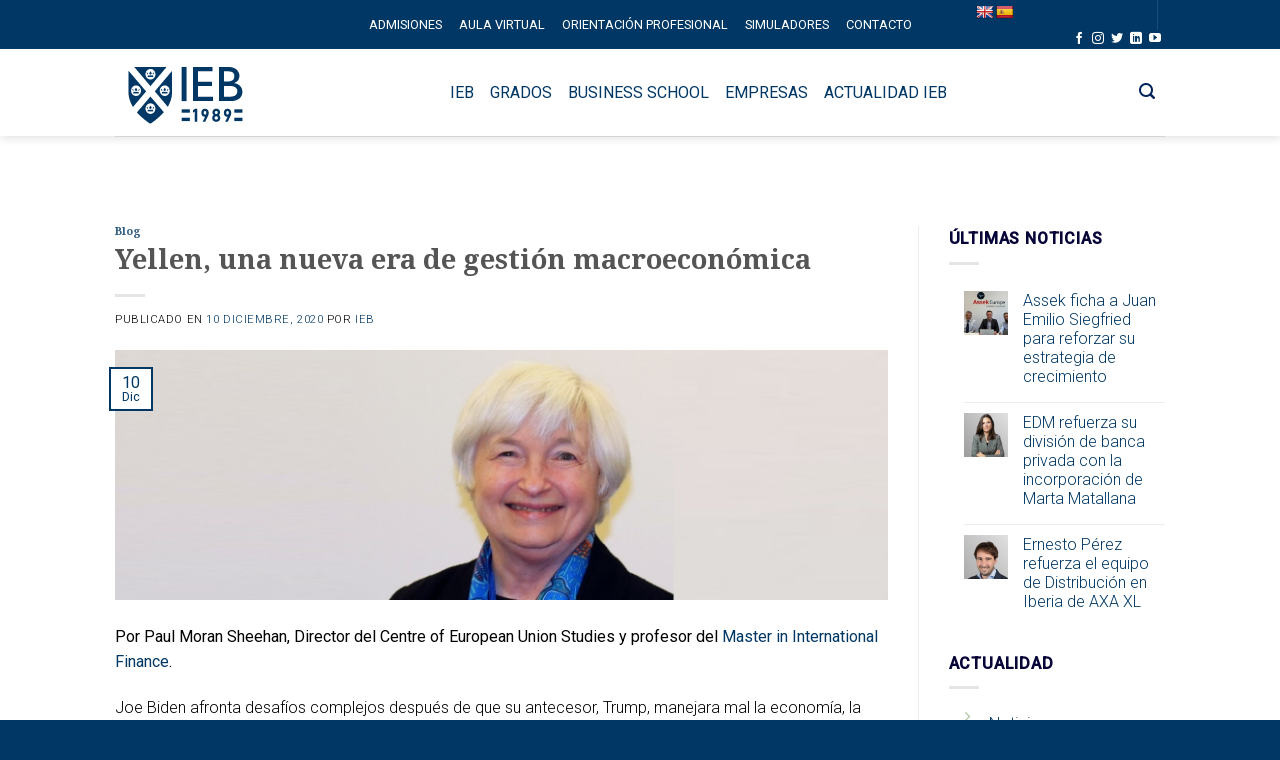

--- FILE ---
content_type: text/html; charset=UTF-8
request_url: https://www.ieb.es/yellen-una-nueva-era-de-gestion-macroeconomica/
body_size: 42582
content:
<!DOCTYPE html>
<html lang="es">

<head>
	<meta charset="UTF-8" />
	<link rel="profile" href="http://gmpg.org/xfn/11" />
	<link rel="pingback" href="https://www.ieb.es/xmlrpc.php" />

	<script defer src="[data-uri]"></script>
<meta name='robots' content='index, follow, max-image-preview:large, max-snippet:-1, max-video-preview:-1' />
	<style>img:is([sizes="auto" i], [sizes^="auto," i]) { contain-intrinsic-size: 3000px 1500px }</style>
	<meta name="viewport" content="width=device-width, initial-scale=1, maximum-scale=1" />
	<!-- This site is optimized with the Yoast SEO Premium plugin v26.2 (Yoast SEO v26.2) - https://yoast.com/wordpress/plugins/seo/ -->
	<title>Yellen, una nueva era de gestión macroeconómica - IEB</title>
	<link rel="canonical" href="https://www.ieb.es/yellen-una-nueva-era-de-gestion-macroeconomica/" />
	<meta property="og:locale" content="es_ES" />
	<meta property="og:type" content="article" />
	<meta property="og:title" content="Yellen, una nueva era de gestión macroeconómica" />
	<meta property="og:description" content="%" />
	<meta property="og:url" content="https://www.ieb.es/yellen-una-nueva-era-de-gestion-macroeconomica/" />
	<meta property="og:site_name" content="IEB" />
	<meta property="article:publisher" content="https://www.facebook.com/institutoestudiosbursatiles/" />
	<meta property="article:published_time" content="2020-12-10T09:18:04+00:00" />
	<meta property="article:modified_time" content="2020-12-10T09:18:58+00:00" />
	<meta property="og:image" content="https://www.ieb.es/wp-content/uploads/2020/12/Janet_Yellen.jpg" />
	<meta property="og:image:width" content="800" />
	<meta property="og:image:height" content="259" />
	<meta property="og:image:type" content="image/jpeg" />
	<meta name="author" content="IEB" />
	<meta name="twitter:card" content="summary_large_image" />
	<meta name="twitter:creator" content="@IEB_Spain" />
	<meta name="twitter:site" content="@IEB_Spain" />
	<meta name="twitter:label1" content="Escrito por" />
	<meta name="twitter:data1" content="IEB" />
	<meta name="twitter:label2" content="Tiempo de lectura" />
	<meta name="twitter:data2" content="6 minutos" />
	<script type="application/ld+json" class="yoast-schema-graph">{"@context":"https://schema.org","@graph":[{"@type":"Article","@id":"https://www.ieb.es/yellen-una-nueva-era-de-gestion-macroeconomica/#article","isPartOf":{"@id":"https://www.ieb.es/yellen-una-nueva-era-de-gestion-macroeconomica/"},"author":{"name":"IEB","@id":"https://www.ieb.es/#/schema/person/35661d85315c8c2dda6f8046b095dbef"},"headline":"Yellen, una nueva era de gestión macroeconómica","datePublished":"2020-12-10T09:18:04+00:00","dateModified":"2020-12-10T09:18:58+00:00","mainEntityOfPage":{"@id":"https://www.ieb.es/yellen-una-nueva-era-de-gestion-macroeconomica/"},"wordCount":1127,"publisher":{"@id":"https://www.ieb.es/#organization"},"image":{"@id":"https://www.ieb.es/yellen-una-nueva-era-de-gestion-macroeconomica/#primaryimage"},"thumbnailUrl":"https://www.ieb.es/wp-content/uploads/2020/12/Janet_Yellen.jpg","articleSection":["Blog"],"inLanguage":"es"},{"@type":"WebPage","@id":"https://www.ieb.es/yellen-una-nueva-era-de-gestion-macroeconomica/","url":"https://www.ieb.es/yellen-una-nueva-era-de-gestion-macroeconomica/","name":"Yellen, una nueva era de gestión macroeconómica - IEB","isPartOf":{"@id":"https://www.ieb.es/#website"},"primaryImageOfPage":{"@id":"https://www.ieb.es/yellen-una-nueva-era-de-gestion-macroeconomica/#primaryimage"},"image":{"@id":"https://www.ieb.es/yellen-una-nueva-era-de-gestion-macroeconomica/#primaryimage"},"thumbnailUrl":"https://www.ieb.es/wp-content/uploads/2020/12/Janet_Yellen.jpg","datePublished":"2020-12-10T09:18:04+00:00","dateModified":"2020-12-10T09:18:58+00:00","breadcrumb":{"@id":"https://www.ieb.es/yellen-una-nueva-era-de-gestion-macroeconomica/#breadcrumb"},"inLanguage":"es","potentialAction":[{"@type":"ReadAction","target":["https://www.ieb.es/yellen-una-nueva-era-de-gestion-macroeconomica/"]}]},{"@type":"ImageObject","inLanguage":"es","@id":"https://www.ieb.es/yellen-una-nueva-era-de-gestion-macroeconomica/#primaryimage","url":"https://www.ieb.es/wp-content/uploads/2020/12/Janet_Yellen.jpg","contentUrl":"https://www.ieb.es/wp-content/uploads/2020/12/Janet_Yellen.jpg","width":800,"height":259},{"@type":"BreadcrumbList","@id":"https://www.ieb.es/yellen-una-nueva-era-de-gestion-macroeconomica/#breadcrumb","itemListElement":[{"@type":"ListItem","position":1,"name":"Inicio","item":"https://www.ieb.es/"},{"@type":"ListItem","position":2,"name":"Actualidad","item":"https://www.ieb.es/actualidad-ieb/"},{"@type":"ListItem","position":3,"name":"Blog","item":"https://www.ieb.es/secciones/blog/"},{"@type":"ListItem","position":4,"name":"Yellen, una nueva era de gestión macroeconómica"}]},{"@type":"WebSite","@id":"https://www.ieb.es/#website","url":"https://www.ieb.es/","name":"IEB","description":"Instituto de Estudios Bursátiles","publisher":{"@id":"https://www.ieb.es/#organization"},"alternateName":"IEB","potentialAction":[{"@type":"SearchAction","target":{"@type":"EntryPoint","urlTemplate":"https://www.ieb.es/?s={search_term_string}"},"query-input":{"@type":"PropertyValueSpecification","valueRequired":true,"valueName":"search_term_string"}}],"inLanguage":"es"},{"@type":"Organization","@id":"https://www.ieb.es/#organization","name":"IEB - Instituto de Estudios Bursátiles","url":"https://www.ieb.es/","logo":{"@type":"ImageObject","inLanguage":"es","@id":"https://www.ieb.es/#/schema/logo/image/","url":"https://www.ieb.es/wp-content/uploads/logo-bueno.png","contentUrl":"https://www.ieb.es/wp-content/uploads/logo-bueno.png","width":130,"height":128,"caption":"IEB - Instituto de Estudios Bursátiles"},"image":{"@id":"https://www.ieb.es/#/schema/logo/image/"},"sameAs":["https://www.facebook.com/institutoestudiosbursatiles/","https://x.com/IEB_Spain","https://www.linkedin.com/school/81990/"]},{"@type":"Person","@id":"https://www.ieb.es/#/schema/person/35661d85315c8c2dda6f8046b095dbef","name":"IEB"}]}</script>
	<!-- / Yoast SEO Premium plugin. -->


<link rel='dns-prefetch' href='//translate.google.com' />
<link rel='dns-prefetch' href='//use.fontawesome.com' />
<link rel='dns-prefetch' href='//fonts.googleapis.com' />
<link rel="alternate" type="application/rss+xml" title="IEB &raquo; Feed" href="https://www.ieb.es/feed/" />
<link rel="alternate" type="application/rss+xml" title="IEB &raquo; Feed de los comentarios" href="https://www.ieb.es/comments/feed/" />
<link rel="alternate" type="text/calendar" title="IEB &raquo; iCal Feed" href="https://www.ieb.es/eventos-ieb/?ical=1" />
<style id='classic-theme-styles-inline-css' type='text/css'>
/*! This file is auto-generated */
.wp-block-button__link{color:#fff;background-color:#32373c;border-radius:9999px;box-shadow:none;text-decoration:none;padding:calc(.667em + 2px) calc(1.333em + 2px);font-size:1.125em}.wp-block-file__button{background:#32373c;color:#fff;text-decoration:none}
</style>
<style id='pdfemb-pdf-embedder-viewer-style-inline-css' type='text/css'>
.wp-block-pdfemb-pdf-embedder-viewer{max-width:none}

</style>
<style id='global-styles-inline-css' type='text/css'>
:root{--wp--preset--aspect-ratio--square: 1;--wp--preset--aspect-ratio--4-3: 4/3;--wp--preset--aspect-ratio--3-4: 3/4;--wp--preset--aspect-ratio--3-2: 3/2;--wp--preset--aspect-ratio--2-3: 2/3;--wp--preset--aspect-ratio--16-9: 16/9;--wp--preset--aspect-ratio--9-16: 9/16;--wp--preset--color--black: #000000;--wp--preset--color--cyan-bluish-gray: #abb8c3;--wp--preset--color--white: #ffffff;--wp--preset--color--pale-pink: #f78da7;--wp--preset--color--vivid-red: #cf2e2e;--wp--preset--color--luminous-vivid-orange: #ff6900;--wp--preset--color--luminous-vivid-amber: #fcb900;--wp--preset--color--light-green-cyan: #7bdcb5;--wp--preset--color--vivid-green-cyan: #00d084;--wp--preset--color--pale-cyan-blue: #8ed1fc;--wp--preset--color--vivid-cyan-blue: #0693e3;--wp--preset--color--vivid-purple: #9b51e0;--wp--preset--gradient--vivid-cyan-blue-to-vivid-purple: linear-gradient(135deg,rgba(6,147,227,1) 0%,rgb(155,81,224) 100%);--wp--preset--gradient--light-green-cyan-to-vivid-green-cyan: linear-gradient(135deg,rgb(122,220,180) 0%,rgb(0,208,130) 100%);--wp--preset--gradient--luminous-vivid-amber-to-luminous-vivid-orange: linear-gradient(135deg,rgba(252,185,0,1) 0%,rgba(255,105,0,1) 100%);--wp--preset--gradient--luminous-vivid-orange-to-vivid-red: linear-gradient(135deg,rgba(255,105,0,1) 0%,rgb(207,46,46) 100%);--wp--preset--gradient--very-light-gray-to-cyan-bluish-gray: linear-gradient(135deg,rgb(238,238,238) 0%,rgb(169,184,195) 100%);--wp--preset--gradient--cool-to-warm-spectrum: linear-gradient(135deg,rgb(74,234,220) 0%,rgb(151,120,209) 20%,rgb(207,42,186) 40%,rgb(238,44,130) 60%,rgb(251,105,98) 80%,rgb(254,248,76) 100%);--wp--preset--gradient--blush-light-purple: linear-gradient(135deg,rgb(255,206,236) 0%,rgb(152,150,240) 100%);--wp--preset--gradient--blush-bordeaux: linear-gradient(135deg,rgb(254,205,165) 0%,rgb(254,45,45) 50%,rgb(107,0,62) 100%);--wp--preset--gradient--luminous-dusk: linear-gradient(135deg,rgb(255,203,112) 0%,rgb(199,81,192) 50%,rgb(65,88,208) 100%);--wp--preset--gradient--pale-ocean: linear-gradient(135deg,rgb(255,245,203) 0%,rgb(182,227,212) 50%,rgb(51,167,181) 100%);--wp--preset--gradient--electric-grass: linear-gradient(135deg,rgb(202,248,128) 0%,rgb(113,206,126) 100%);--wp--preset--gradient--midnight: linear-gradient(135deg,rgb(2,3,129) 0%,rgb(40,116,252) 100%);--wp--preset--font-size--small: 13px;--wp--preset--font-size--medium: 20px;--wp--preset--font-size--large: 36px;--wp--preset--font-size--x-large: 42px;--wp--preset--spacing--20: 0.44rem;--wp--preset--spacing--30: 0.67rem;--wp--preset--spacing--40: 1rem;--wp--preset--spacing--50: 1.5rem;--wp--preset--spacing--60: 2.25rem;--wp--preset--spacing--70: 3.38rem;--wp--preset--spacing--80: 5.06rem;--wp--preset--shadow--natural: 6px 6px 9px rgba(0, 0, 0, 0.2);--wp--preset--shadow--deep: 12px 12px 50px rgba(0, 0, 0, 0.4);--wp--preset--shadow--sharp: 6px 6px 0px rgba(0, 0, 0, 0.2);--wp--preset--shadow--outlined: 6px 6px 0px -3px rgba(255, 255, 255, 1), 6px 6px rgba(0, 0, 0, 1);--wp--preset--shadow--crisp: 6px 6px 0px rgba(0, 0, 0, 1);}:where(.is-layout-flex){gap: 0.5em;}:where(.is-layout-grid){gap: 0.5em;}body .is-layout-flex{display: flex;}.is-layout-flex{flex-wrap: wrap;align-items: center;}.is-layout-flex > :is(*, div){margin: 0;}body .is-layout-grid{display: grid;}.is-layout-grid > :is(*, div){margin: 0;}:where(.wp-block-columns.is-layout-flex){gap: 2em;}:where(.wp-block-columns.is-layout-grid){gap: 2em;}:where(.wp-block-post-template.is-layout-flex){gap: 1.25em;}:where(.wp-block-post-template.is-layout-grid){gap: 1.25em;}.has-black-color{color: var(--wp--preset--color--black) !important;}.has-cyan-bluish-gray-color{color: var(--wp--preset--color--cyan-bluish-gray) !important;}.has-white-color{color: var(--wp--preset--color--white) !important;}.has-pale-pink-color{color: var(--wp--preset--color--pale-pink) !important;}.has-vivid-red-color{color: var(--wp--preset--color--vivid-red) !important;}.has-luminous-vivid-orange-color{color: var(--wp--preset--color--luminous-vivid-orange) !important;}.has-luminous-vivid-amber-color{color: var(--wp--preset--color--luminous-vivid-amber) !important;}.has-light-green-cyan-color{color: var(--wp--preset--color--light-green-cyan) !important;}.has-vivid-green-cyan-color{color: var(--wp--preset--color--vivid-green-cyan) !important;}.has-pale-cyan-blue-color{color: var(--wp--preset--color--pale-cyan-blue) !important;}.has-vivid-cyan-blue-color{color: var(--wp--preset--color--vivid-cyan-blue) !important;}.has-vivid-purple-color{color: var(--wp--preset--color--vivid-purple) !important;}.has-black-background-color{background-color: var(--wp--preset--color--black) !important;}.has-cyan-bluish-gray-background-color{background-color: var(--wp--preset--color--cyan-bluish-gray) !important;}.has-white-background-color{background-color: var(--wp--preset--color--white) !important;}.has-pale-pink-background-color{background-color: var(--wp--preset--color--pale-pink) !important;}.has-vivid-red-background-color{background-color: var(--wp--preset--color--vivid-red) !important;}.has-luminous-vivid-orange-background-color{background-color: var(--wp--preset--color--luminous-vivid-orange) !important;}.has-luminous-vivid-amber-background-color{background-color: var(--wp--preset--color--luminous-vivid-amber) !important;}.has-light-green-cyan-background-color{background-color: var(--wp--preset--color--light-green-cyan) !important;}.has-vivid-green-cyan-background-color{background-color: var(--wp--preset--color--vivid-green-cyan) !important;}.has-pale-cyan-blue-background-color{background-color: var(--wp--preset--color--pale-cyan-blue) !important;}.has-vivid-cyan-blue-background-color{background-color: var(--wp--preset--color--vivid-cyan-blue) !important;}.has-vivid-purple-background-color{background-color: var(--wp--preset--color--vivid-purple) !important;}.has-black-border-color{border-color: var(--wp--preset--color--black) !important;}.has-cyan-bluish-gray-border-color{border-color: var(--wp--preset--color--cyan-bluish-gray) !important;}.has-white-border-color{border-color: var(--wp--preset--color--white) !important;}.has-pale-pink-border-color{border-color: var(--wp--preset--color--pale-pink) !important;}.has-vivid-red-border-color{border-color: var(--wp--preset--color--vivid-red) !important;}.has-luminous-vivid-orange-border-color{border-color: var(--wp--preset--color--luminous-vivid-orange) !important;}.has-luminous-vivid-amber-border-color{border-color: var(--wp--preset--color--luminous-vivid-amber) !important;}.has-light-green-cyan-border-color{border-color: var(--wp--preset--color--light-green-cyan) !important;}.has-vivid-green-cyan-border-color{border-color: var(--wp--preset--color--vivid-green-cyan) !important;}.has-pale-cyan-blue-border-color{border-color: var(--wp--preset--color--pale-cyan-blue) !important;}.has-vivid-cyan-blue-border-color{border-color: var(--wp--preset--color--vivid-cyan-blue) !important;}.has-vivid-purple-border-color{border-color: var(--wp--preset--color--vivid-purple) !important;}.has-vivid-cyan-blue-to-vivid-purple-gradient-background{background: var(--wp--preset--gradient--vivid-cyan-blue-to-vivid-purple) !important;}.has-light-green-cyan-to-vivid-green-cyan-gradient-background{background: var(--wp--preset--gradient--light-green-cyan-to-vivid-green-cyan) !important;}.has-luminous-vivid-amber-to-luminous-vivid-orange-gradient-background{background: var(--wp--preset--gradient--luminous-vivid-amber-to-luminous-vivid-orange) !important;}.has-luminous-vivid-orange-to-vivid-red-gradient-background{background: var(--wp--preset--gradient--luminous-vivid-orange-to-vivid-red) !important;}.has-very-light-gray-to-cyan-bluish-gray-gradient-background{background: var(--wp--preset--gradient--very-light-gray-to-cyan-bluish-gray) !important;}.has-cool-to-warm-spectrum-gradient-background{background: var(--wp--preset--gradient--cool-to-warm-spectrum) !important;}.has-blush-light-purple-gradient-background{background: var(--wp--preset--gradient--blush-light-purple) !important;}.has-blush-bordeaux-gradient-background{background: var(--wp--preset--gradient--blush-bordeaux) !important;}.has-luminous-dusk-gradient-background{background: var(--wp--preset--gradient--luminous-dusk) !important;}.has-pale-ocean-gradient-background{background: var(--wp--preset--gradient--pale-ocean) !important;}.has-electric-grass-gradient-background{background: var(--wp--preset--gradient--electric-grass) !important;}.has-midnight-gradient-background{background: var(--wp--preset--gradient--midnight) !important;}.has-small-font-size{font-size: var(--wp--preset--font-size--small) !important;}.has-medium-font-size{font-size: var(--wp--preset--font-size--medium) !important;}.has-large-font-size{font-size: var(--wp--preset--font-size--large) !important;}.has-x-large-font-size{font-size: var(--wp--preset--font-size--x-large) !important;}
:where(.wp-block-post-template.is-layout-flex){gap: 1.25em;}:where(.wp-block-post-template.is-layout-grid){gap: 1.25em;}
:where(.wp-block-columns.is-layout-flex){gap: 2em;}:where(.wp-block-columns.is-layout-grid){gap: 2em;}
:root :where(.wp-block-pullquote){font-size: 1.5em;line-height: 1.6;}
</style>
<link rel='stylesheet' id='google-language-translator-css' href='https://www.ieb.es/wp-content/plugins/google-language-translator/css/style.css?ver=6.0.20' type='text/css' media='' />
<link rel='stylesheet' id='flatsome-icons-css' href='https://www.ieb.es/wp-content/themes/ieb-theme/assets/css/fl-icons.css?ver=3.3' type='text/css' media='all' />
<link rel='stylesheet' id='bfa-font-awesome-css' href='https://use.fontawesome.com/releases/v5.15.4/css/all.css?ver=2.0.3' type='text/css' media='all' />
<link rel='stylesheet' id='bfa-font-awesome-v4-shim-css' href='https://use.fontawesome.com/releases/v5.15.4/css/v4-shims.css?ver=2.0.3' type='text/css' media='all' />
<style id='bfa-font-awesome-v4-shim-inline-css' type='text/css'>

			@font-face {
				font-family: 'FontAwesome';
				src: url('https://use.fontawesome.com/releases/v5.15.4/webfonts/fa-brands-400.eot'),
				url('https://use.fontawesome.com/releases/v5.15.4/webfonts/fa-brands-400.eot?#iefix') format('embedded-opentype'),
				url('https://use.fontawesome.com/releases/v5.15.4/webfonts/fa-brands-400.woff2') format('woff2'),
				url('https://use.fontawesome.com/releases/v5.15.4/webfonts/fa-brands-400.woff') format('woff'),
				url('https://use.fontawesome.com/releases/v5.15.4/webfonts/fa-brands-400.ttf') format('truetype'),
				url('https://use.fontawesome.com/releases/v5.15.4/webfonts/fa-brands-400.svg#fontawesome') format('svg');
			}

			@font-face {
				font-family: 'FontAwesome';
				src: url('https://use.fontawesome.com/releases/v5.15.4/webfonts/fa-solid-900.eot'),
				url('https://use.fontawesome.com/releases/v5.15.4/webfonts/fa-solid-900.eot?#iefix') format('embedded-opentype'),
				url('https://use.fontawesome.com/releases/v5.15.4/webfonts/fa-solid-900.woff2') format('woff2'),
				url('https://use.fontawesome.com/releases/v5.15.4/webfonts/fa-solid-900.woff') format('woff'),
				url('https://use.fontawesome.com/releases/v5.15.4/webfonts/fa-solid-900.ttf') format('truetype'),
				url('https://use.fontawesome.com/releases/v5.15.4/webfonts/fa-solid-900.svg#fontawesome') format('svg');
			}

			@font-face {
				font-family: 'FontAwesome';
				src: url('https://use.fontawesome.com/releases/v5.15.4/webfonts/fa-regular-400.eot'),
				url('https://use.fontawesome.com/releases/v5.15.4/webfonts/fa-regular-400.eot?#iefix') format('embedded-opentype'),
				url('https://use.fontawesome.com/releases/v5.15.4/webfonts/fa-regular-400.woff2') format('woff2'),
				url('https://use.fontawesome.com/releases/v5.15.4/webfonts/fa-regular-400.woff') format('woff'),
				url('https://use.fontawesome.com/releases/v5.15.4/webfonts/fa-regular-400.ttf') format('truetype'),
				url('https://use.fontawesome.com/releases/v5.15.4/webfonts/fa-regular-400.svg#fontawesome') format('svg');
				unicode-range: U+F004-F005,U+F007,U+F017,U+F022,U+F024,U+F02E,U+F03E,U+F044,U+F057-F059,U+F06E,U+F070,U+F075,U+F07B-F07C,U+F080,U+F086,U+F089,U+F094,U+F09D,U+F0A0,U+F0A4-F0A7,U+F0C5,U+F0C7-F0C8,U+F0E0,U+F0EB,U+F0F3,U+F0F8,U+F0FE,U+F111,U+F118-F11A,U+F11C,U+F133,U+F144,U+F146,U+F14A,U+F14D-F14E,U+F150-F152,U+F15B-F15C,U+F164-F165,U+F185-F186,U+F191-F192,U+F1AD,U+F1C1-F1C9,U+F1CD,U+F1D8,U+F1E3,U+F1EA,U+F1F6,U+F1F9,U+F20A,U+F247-F249,U+F24D,U+F254-F25B,U+F25D,U+F267,U+F271-F274,U+F279,U+F28B,U+F28D,U+F2B5-F2B6,U+F2B9,U+F2BB,U+F2BD,U+F2C1-F2C2,U+F2D0,U+F2D2,U+F2DC,U+F2ED,U+F328,U+F358-F35B,U+F3A5,U+F3D1,U+F410,U+F4AD;
			}
		
</style>
<link rel='stylesheet' id='ubermenu-css' href='https://www.ieb.es/wp-content/plugins/ubermenu/pro/assets/css/ubermenu.min.css?ver=3.8.5' type='text/css' media='all' />
<link rel='stylesheet' id='ubermenu-font-awesome-all-css' href='https://www.ieb.es/wp-content/plugins/ubermenu/assets/fontawesome/css/all.min.css?ver=6.8.3' type='text/css' media='all' />
<link rel='stylesheet' id='flatsome-main-css' href='https://www.ieb.es/wp-content/themes/ieb-theme/assets/css/flatsome.css?ver=3.10.0' type='text/css' media='all' />
<link rel='stylesheet' id='flatsome-googlefonts-css' href='//fonts.googleapis.com/css?family=Droid+Serif%3Aregular%2C700%7CRoboto%3Aregular%2C300%2C500%2C500&#038;display=swap&#038;ver=3.9' type='text/css' media='all' />
<script defer type="text/javascript" src="https://www.ieb.es/wp-content/plugins/burst-statistics/helpers/timeme/timeme.min.js?ver=1761997314" id="burst-timeme-js"></script>
<script defer id="burst-js-extra" src="[data-uri]"></script>
<script defer type="text/javascript" src="https://www.ieb.es/wp-content/plugins/burst-statistics/assets/js/build/burst-cookieless.min.js?ver=1761997314" id="burst-js"></script>
<script defer type="text/javascript" src="https://www.ieb.es/wp-includes/js/jquery/jquery.min.js?ver=3.7.1" id="jquery-core-js"></script>
<script defer type="text/javascript" src="https://www.ieb.es/wp-includes/js/jquery/jquery-migrate.min.js?ver=3.4.1" id="jquery-migrate-js"></script>
<link rel="https://api.w.org/" href="https://www.ieb.es/wp-json/" /><link rel="alternate" title="JSON" type="application/json" href="https://www.ieb.es/wp-json/wp/v2/posts/49680" /><link rel="EditURI" type="application/rsd+xml" title="RSD" href="https://www.ieb.es/xmlrpc.php?rsd" />
<meta name="generator" content="WordPress 6.8.3" />
<link rel='shortlink' href='https://www.ieb.es/?p=49680' />
<link rel="alternate" title="oEmbed (JSON)" type="application/json+oembed" href="https://www.ieb.es/wp-json/oembed/1.0/embed?url=https%3A%2F%2Fwww.ieb.es%2Fyellen-una-nueva-era-de-gestion-macroeconomica%2F" />
<link rel="alternate" title="oEmbed (XML)" type="text/xml+oembed" href="https://www.ieb.es/wp-json/oembed/1.0/embed?url=https%3A%2F%2Fwww.ieb.es%2Fyellen-una-nueva-era-de-gestion-macroeconomica%2F&#038;format=xml" />
<style>.goog-te-gadget{margin-top:2px!important;}p.hello{font-size:12px;color:#666;}div.skiptranslate.goog-te-gadget{display:inline!important;}#google_language_translator{clear:both;}#flags{width:165px;}#flags a{display:inline-block;margin-right:2px;}#google_language_translator a{display:none!important;}div.skiptranslate.goog-te-gadget{display:inline!important;}.goog-te-gadget{color:transparent!important;}.goog-te-gadget{font-size:0px!important;}.goog-branding{display:none;}.goog-tooltip{display: none!important;}.goog-tooltip:hover{display: none!important;}.goog-text-highlight{background-color:transparent!important;border:none!important;box-shadow:none!important;}#google_language_translator{display:none;}#google_language_translator select.goog-te-combo{color:#32373c;}div.skiptranslate{display:none!important;}body{top:0px!important;}#goog-gt-{display:none!important;}font font{background-color:transparent!important;box-shadow:none!important;position:initial!important;}#glt-translate-trigger{left:20px;right:auto;}#glt-translate-trigger > span{color:#ffffff;}#glt-translate-trigger{background:#f89406;}</style><style id="ubermenu-custom-generated-css">
/** Font Awesome 4 Compatibility **/
.fa{font-style:normal;font-variant:normal;font-weight:normal;font-family:FontAwesome;}

/** UberMenu Custom Menu Styles (Customizer) **/
/* main */
 .ubermenu-main.ubermenu-transition-fade .ubermenu-item .ubermenu-submenu-drop { margin-top:0; }
 .ubermenu-main .ubermenu-item-level-0 > .ubermenu-target { font-size:16px; text-transform:uppercase; color:#003764; border-left:1px solid #bcbcbc; border:none; -webkit-box-shadow:inset 1px 0 0 0 rgba(255,255,255,0); -moz-box-shadow:inset 1px 0 0 0 rgba(255,255,255,0); -o-box-shadow:inset 1px 0 0 0 rgba(255,255,255,0); box-shadow:inset 1px 0 0 0 rgba(255,255,255,0); padding-left:10px; padding-right:10px; }
 .ubermenu-main .ubermenu-nav .ubermenu-item.ubermenu-item-level-0 > .ubermenu-target { font-weight:normal; }
 .ubermenu.ubermenu-main .ubermenu-item-level-0:hover > .ubermenu-target, .ubermenu-main .ubermenu-item-level-0.ubermenu-active > .ubermenu-target { color:#ffffff; background:#003764; }
 .ubermenu-main .ubermenu-item-level-0.ubermenu-current-menu-item > .ubermenu-target, .ubermenu-main .ubermenu-item-level-0.ubermenu-current-menu-parent > .ubermenu-target, .ubermenu-main .ubermenu-item-level-0.ubermenu-current-menu-ancestor > .ubermenu-target { color:#ffffff; background:#003764; }
 .ubermenu-main .ubermenu-item.ubermenu-item-level-0 > .ubermenu-highlight { color:#ffffff; background:#003764; }
 .ubermenu.ubermenu-main .ubermenu-item-level-0 { margin:0px; }
 .ubermenu-main .ubermenu-item-level-0.ubermenu-active > .ubermenu-target,.ubermenu-main .ubermenu-item-level-0:hover > .ubermenu-target { -webkit-box-shadow:inset 1px 0 0 0 rgba(255,255,255,0); -moz-box-shadow:inset 1px 0 0 0 rgba(255,255,255,0); -o-box-shadow:inset 1px 0 0 0 rgba(255,255,255,0); box-shadow:inset 1px 0 0 0 rgba(255,255,255,0); }
 .ubermenu-main .ubermenu-submenu.ubermenu-submenu-drop { background-color:#003764; border:1px solid #003764; color:#ffffff; }
 .ubermenu-main .ubermenu-item .ubermenu-submenu-drop { box-shadow:none; }
 .ubermenu-main .ubermenu-submenu .ubermenu-highlight { color:#8bb2f2; }
 .ubermenu-main .ubermenu-item-normal > .ubermenu-target,.ubermenu-main .ubermenu-submenu .ubermenu-target,.ubermenu-main .ubermenu-submenu .ubermenu-nonlink,.ubermenu-main .ubermenu-submenu .ubermenu-widget,.ubermenu-main .ubermenu-submenu .ubermenu-custom-content-padded,.ubermenu-main .ubermenu-submenu .ubermenu-retractor,.ubermenu-main .ubermenu-submenu .ubermenu-colgroup .ubermenu-column,.ubermenu-main .ubermenu-submenu.ubermenu-submenu-type-stack > .ubermenu-item-normal > .ubermenu-target,.ubermenu-main .ubermenu-submenu.ubermenu-submenu-padded { padding:3px 13px; }
 .ubermenu-main .ubermenu-grid-row { padding-right:3px 13px; }
 .ubermenu-main .ubermenu-grid-row .ubermenu-target { padding-right:0; }
 .ubermenu-main.ubermenu-sub-indicators .ubermenu-submenu :not(.ubermenu-tabs-layout-right) .ubermenu-has-submenu-drop > .ubermenu-target { padding-right:25px; }
 .ubermenu-main .ubermenu-submenu .ubermenu-item-header > .ubermenu-target, .ubermenu-main .ubermenu-tab > .ubermenu-target { font-size:16px; }
 .ubermenu-main .ubermenu-submenu .ubermenu-item-header > .ubermenu-target { color:#ffffff; }
 .ubermenu-main .ubermenu-nav .ubermenu-submenu .ubermenu-item-header > .ubermenu-target { font-weight:normal; }
 .ubermenu-main .ubermenu-submenu .ubermenu-item-header.ubermenu-has-submenu-stack > .ubermenu-target { border:none; }
 .ubermenu-main .ubermenu-submenu-type-stack { padding-top:0; }
 .ubermenu-main .ubermenu-item-normal > .ubermenu-target { color:#ffffff; font-size:14px; font-weight:normal; text-transform:uppercase; }
 .ubermenu.ubermenu-main .ubermenu-item-normal > .ubermenu-target:hover, .ubermenu.ubermenu-main .ubermenu-item-normal.ubermenu-active > .ubermenu-target { color:#003764; }
 .ubermenu-main .ubermenu-item-normal.ubermenu-current-menu-item > .ubermenu-target { color:#003764; }
 .ubermenu.ubermenu-main .ubermenu-tab > .ubermenu-target { color:#ffffff; }
 .ubermenu.ubermenu-main .ubermenu-tabs-group { border-color:#003764; }
 .ubermenu-main .ubermenu-target > .ubermenu-target-description { text-transform:none; }
 .ubermenu-responsive-toggle-main, .ubermenu-main, .ubermenu-main .ubermenu-target, .ubermenu-main .ubermenu-nav .ubermenu-item-level-0 .ubermenu-target { font-family:Roboto; }


/** UberMenu Custom Menu Item Styles (Menu Item Settings) **/
/* 7422 */   .ubermenu .ubermenu-item.ubermenu-item-7422 > .ubermenu-target,.ubermenu .ubermenu-item.ubermenu-item-7422 > .ubermenu-content-block,.ubermenu .ubermenu-item.ubermenu-item-7422.ubermenu-custom-content-padded { padding:8px; }
/* 6401 */   .ubermenu .ubermenu-item.ubermenu-item-6401 > .ubermenu-target,.ubermenu .ubermenu-item.ubermenu-item-6401 > .ubermenu-content-block,.ubermenu .ubermenu-item.ubermenu-item-6401.ubermenu-custom-content-padded { padding:8px; }
/* 6402 */   .ubermenu .ubermenu-submenu.ubermenu-submenu-id-6402 { width:250px; min-width:250px; }
             .ubermenu .ubermenu-item.ubermenu-item-6402 > .ubermenu-target,.ubermenu .ubermenu-item.ubermenu-item-6402 > .ubermenu-content-block,.ubermenu .ubermenu-item.ubermenu-item-6402.ubermenu-custom-content-padded { padding:8px; }
/* 10806 */  .ubermenu .ubermenu-item.ubermenu-item-10806 > .ubermenu-target,.ubermenu .ubermenu-item.ubermenu-item-10806 > .ubermenu-content-block,.ubermenu .ubermenu-item.ubermenu-item-10806.ubermenu-custom-content-padded { padding:8px; }
/* 9975 */   .ubermenu .ubermenu-item.ubermenu-item-9975 > .ubermenu-target,.ubermenu .ubermenu-item.ubermenu-item-9975 > .ubermenu-content-block,.ubermenu .ubermenu-item.ubermenu-item-9975.ubermenu-custom-content-padded { padding:8px; }
/* 73840 */  .ubermenu .ubermenu-submenu.ubermenu-submenu-id-73840 { width:400px; min-width:400px; }
/* 14756 */  .ubermenu .ubermenu-submenu.ubermenu-submenu-id-14756 { width:400px; min-width:400px; }
             .ubermenu .ubermenu-item.ubermenu-item-14756 > .ubermenu-target { color:#ffffff; }
             .ubermenu .ubermenu-item.ubermenu-item-14756.ubermenu-active > .ubermenu-target, .ubermenu .ubermenu-item.ubermenu-item-14756:hover > .ubermenu-target, .ubermenu .ubermenu-submenu .ubermenu-item.ubermenu-item-14756.ubermenu-active > .ubermenu-target, .ubermenu .ubermenu-submenu .ubermenu-item.ubermenu-item-14756:hover > .ubermenu-target { color:#ffffff; }
             .ubermenu .ubermenu-item.ubermenu-item-14756.ubermenu-current-menu-item > .ubermenu-target,.ubermenu .ubermenu-item.ubermenu-item-14756.ubermenu-current-menu-ancestor > .ubermenu-target { color:#ffffff; }
             .ubermenu .ubermenu-item.ubermenu-item-14756 > .ubermenu-target,.ubermenu .ubermenu-item.ubermenu-item-14756 > .ubermenu-content-block,.ubermenu .ubermenu-item.ubermenu-item-14756.ubermenu-custom-content-padded { padding:8px; }
             .ubermenu .ubermenu-submenu.ubermenu-submenu-id-14756 .ubermenu-target, .ubermenu .ubermenu-submenu.ubermenu-submenu-id-14756 .ubermenu-target > .ubermenu-target-description { color:#ffffff; }
/* 11251 */  .ubermenu .ubermenu-submenu.ubermenu-submenu-id-11251 { width:400px; min-width:400px; }
/* 11252 */  .ubermenu .ubermenu-submenu.ubermenu-submenu-id-11252 { width:400px; min-width:400px; min-height:300px; }
             .ubermenu .ubermenu-item.ubermenu-item-11252 > .ubermenu-target { color:#ffffff; }
             .ubermenu .ubermenu-item.ubermenu-item-11252.ubermenu-active > .ubermenu-target, .ubermenu .ubermenu-item.ubermenu-item-11252:hover > .ubermenu-target, .ubermenu .ubermenu-submenu .ubermenu-item.ubermenu-item-11252.ubermenu-active > .ubermenu-target, .ubermenu .ubermenu-submenu .ubermenu-item.ubermenu-item-11252:hover > .ubermenu-target { color:#ffffff; }
             .ubermenu .ubermenu-item.ubermenu-item-11252.ubermenu-current-menu-item > .ubermenu-target,.ubermenu .ubermenu-item.ubermenu-item-11252.ubermenu-current-menu-ancestor > .ubermenu-target { color:#ffffff; }
             .ubermenu .ubermenu-submenu.ubermenu-submenu-id-11252 .ubermenu-target, .ubermenu .ubermenu-submenu.ubermenu-submenu-id-11252 .ubermenu-target > .ubermenu-target-description { color:#ffffff; }
/* 11253 */  .ubermenu .ubermenu-submenu.ubermenu-submenu-id-11253 { width:400px; min-width:400px; }
             .ubermenu .ubermenu-item.ubermenu-item-11253 > .ubermenu-target { color:#ffffff; }
             .ubermenu .ubermenu-item.ubermenu-item-11253.ubermenu-active > .ubermenu-target, .ubermenu .ubermenu-item.ubermenu-item-11253:hover > .ubermenu-target, .ubermenu .ubermenu-submenu .ubermenu-item.ubermenu-item-11253.ubermenu-active > .ubermenu-target, .ubermenu .ubermenu-submenu .ubermenu-item.ubermenu-item-11253:hover > .ubermenu-target { color:#ffffff; }
             .ubermenu .ubermenu-item.ubermenu-item-11253.ubermenu-current-menu-item > .ubermenu-target,.ubermenu .ubermenu-item.ubermenu-item-11253.ubermenu-current-menu-ancestor > .ubermenu-target { color:#ffffff; }
             .ubermenu .ubermenu-submenu.ubermenu-submenu-id-11253 .ubermenu-target, .ubermenu .ubermenu-submenu.ubermenu-submenu-id-11253 .ubermenu-target > .ubermenu-target-description { color:#ffffff; }
/* 10063 */  .ubermenu .ubermenu-submenu.ubermenu-submenu-id-10063 { width:400px; min-width:400px; }
             .ubermenu .ubermenu-item.ubermenu-item-10063 > .ubermenu-target,.ubermenu .ubermenu-item.ubermenu-item-10063 > .ubermenu-content-block,.ubermenu .ubermenu-item.ubermenu-item-10063.ubermenu-custom-content-padded { padding:8px; }

/* Status: Loaded from Transient */

</style><meta name="tec-api-version" content="v1"><meta name="tec-api-origin" content="https://www.ieb.es"><link rel="alternate" href="https://www.ieb.es/wp-json/tribe/events/v1/" /><link rel="apple-touch-icon" sizes="180x180" href="/wp-content/uploads/fbrfg/apple-touch-icon.png">
<link rel="icon" type="image/png" sizes="32x32" href="/wp-content/uploads/fbrfg/favicon-32x32.png">
<link rel="icon" type="image/png" sizes="16x16" href="/wp-content/uploads/fbrfg/favicon-16x16.png">
<link rel="manifest" href="/wp-content/uploads/fbrfg/site.webmanifest">
<link rel="mask-icon" href="/wp-content/uploads/fbrfg/safari-pinned-tab.svg" color="#003764">
<link rel="shortcut icon" href="/wp-content/uploads/fbrfg/favicon.ico">
<meta name="msapplication-TileColor" content="#003764">
<meta name="msapplication-config" content="/wp-content/uploads/fbrfg/browserconfig.xml">
<meta name="theme-color" content="#ffffff"><!-- Global site tag (gtag.js) - Google Analytics -->
<script defer src="https://www.googletagmanager.com/gtag/js?id=UA-170093510-1"></script>
<script defer src="[data-uri]"></script>

<!-- Event snippet for Enviar formulario para clientes potenciales conversion page
In your html page, add the snippet and call gtag_report_conversion when someone clicks on the chosen link or button. -->
<script defer src="[data-uri]"></script>

<!-- Global site tag (gtag.js) - Google Ads: 615532174 -->
<script defer src="https://www.googletagmanager.com/gtag/js?id=AW-615532174"></script>
<script defer src="[data-uri]"></script>

<meta name="facebook-domain-verification" content="j0nbv7klr66tx8kczdigvs5yi0sn62" />

<!-- Google Tag Manager -->
<script defer src="[data-uri]"></script>
<!-- End Google Tag Manager -->

<!--  ----------------------------------------------------------------------  -->

<!--  NOTE: Please add the following <META> element to your page <HEAD>.      -->

<!--  If necessary, please modify the charset parameter to specify the        -->

<!--  character set of your HTML page.                                        -->

<!--  ----------------------------------------------------------------------  -->

 

<META HTTP-EQUIV="Content-type" CONTENT="text/html; charset=UTF-8">

<script defer src="data:text/javascript;base64,"></script>

<script defer src="[data-uri]"></script>
	
<script src="https://www.google.com/recaptcha/api.js" async defer></script>

	<!-- Meta Pixel Code -->
<script defer src="[data-uri]"></script>
<noscript>
  <img height="1" width="1" style="display:none"
  src="https://www.facebook.com/tr?id=298583007978736&ev=PageView&noscript=1"/>
</noscript>
<!-- End Meta Pixel Code -->
<style>.bg{opacity: 0; transition: opacity 1s; -webkit-transition: opacity 1s;} .bg-loaded{opacity: 1;}</style><!--[if IE]><link rel="stylesheet" type="text/css" href="https://www.ieb.es/wp-content/themes/ieb-theme/assets/css/ie-fallback.css"><script src="//cdnjs.cloudflare.com/ajax/libs/html5shiv/3.6.1/html5shiv.js"></script><script>var head = document.getElementsByTagName('head')[0],style = document.createElement('style');style.type = 'text/css';style.styleSheet.cssText = ':before,:after{content:none !important';head.appendChild(style);setTimeout(function(){head.removeChild(style);}, 0);</script><script src="https://www.ieb.es/wp-content/themes/ieb-theme/assets/libs/ie-flexibility.js"></script><![endif]--><!-- Global site tag (gtag.js) - Google Ads: 674321882 -->
<script defer src="https://www.googletagmanager.com/gtag/js?id=AW-674321882"></script>
<script defer src="[data-uri]"></script>
<script defer src="[data-uri]"></script>
<!-- Facebook Pixel Code -->
<script defer src="[data-uri]"></script>
<noscript><img height="1" width="1" style="display:none"
  src="https://www.facebook.com/tr?id=647969402673933&ev=PageView&noscript=1"
/></noscript>
<!-- End Facebook Pixel Code -->
<link rel="icon" href="https://www.ieb.es/wp-content/uploads/2024/07/cropped-IEB_1989_AZUL_fa-32x32.png" sizes="32x32" />
<link rel="icon" href="https://www.ieb.es/wp-content/uploads/2024/07/cropped-IEB_1989_AZUL_fa-192x192.png" sizes="192x192" />
<link rel="apple-touch-icon" href="https://www.ieb.es/wp-content/uploads/2024/07/cropped-IEB_1989_AZUL_fa-180x180.png" />
<meta name="msapplication-TileImage" content="https://www.ieb.es/wp-content/uploads/2024/07/cropped-IEB_1989_AZUL_fa-270x270.png" />
<style id="custom-css" type="text/css">:root {--primary-color: #003764;}.header-main{height: 87px}#logo img{max-height: 87px}#logo{width:143px;}.stuck #logo img{padding:21px 0;}.header-bottom{min-height: 100px}.header-top{min-height: 23px}.transparent .header-main{height: 88px}.transparent #logo img{max-height: 88px}.has-transparent + .page-title:first-of-type,.has-transparent + #main > .page-title,.has-transparent + #main > div > .page-title,.has-transparent + #main .page-header-wrapper:first-of-type .page-title{padding-top: 118px;}.transparent .header-wrapper{background-color: #ffffff!important;}.transparent .top-divider{display: none;}.header.show-on-scroll,.stuck .header-main{height:79px!important}.stuck #logo img{max-height: 79px!important}.search-form{ width: 60%;}.header-bg-color, .header-wrapper {background-color: #ffffff}.header-bottom {background-color: #f1f1f1}.header-main .nav > li > a{line-height: 32px }.stuck .header-main .nav > li > a{line-height: 24px }.header-bottom-nav > li > a{line-height: 28px }@media (max-width: 549px) {.header-main{height: 88px}#logo img{max-height: 88px}}.main-menu-overlay{background-color: #ffffff}.nav-dropdown{font-size:100%}.header-top{background-color:#003764!important;}/* Color */.accordion-title.active, .has-icon-bg .icon .icon-inner,.logo a, .primary.is-underline, .primary.is-link, .badge-outline .badge-inner, .nav-outline > li.active> a,.nav-outline >li.active > a, .cart-icon strong,[data-color='primary'], .is-outline.primary{color: #003764;}/* Color !important */[data-text-color="primary"]{color: #003764!important;}/* Background Color */[data-text-bg="primary"]{background-color: #003764;}/* Background */.scroll-to-bullets a,.featured-title, .label-new.menu-item > a:after, .nav-pagination > li > .current,.nav-pagination > li > span:hover,.nav-pagination > li > a:hover,.has-hover:hover .badge-outline .badge-inner,button[type="submit"], .button.wc-forward:not(.checkout):not(.checkout-button), .button.submit-button, .button.primary:not(.is-outline),.featured-table .title,.is-outline:hover, .has-icon:hover .icon-label,.nav-dropdown-bold .nav-column li > a:hover, .nav-dropdown.nav-dropdown-bold > li > a:hover, .nav-dropdown-bold.dark .nav-column li > a:hover, .nav-dropdown.nav-dropdown-bold.dark > li > a:hover, .is-outline:hover, .tagcloud a:hover,.grid-tools a, input[type='submit']:not(.is-form), .box-badge:hover .box-text, input.button.alt,.nav-box > li > a:hover,.nav-box > li.active > a,.nav-pills > li.active > a ,.current-dropdown .cart-icon strong, .cart-icon:hover strong, .nav-line-bottom > li > a:before, .nav-line-grow > li > a:before, .nav-line > li > a:before,.banner, .header-top, .slider-nav-circle .flickity-prev-next-button:hover svg, .slider-nav-circle .flickity-prev-next-button:hover .arrow, .primary.is-outline:hover, .button.primary:not(.is-outline), input[type='submit'].primary, input[type='submit'].primary, input[type='reset'].button, input[type='button'].primary, .badge-inner{background-color: #003764;}/* Border */.nav-vertical.nav-tabs > li.active > a,.scroll-to-bullets a.active,.nav-pagination > li > .current,.nav-pagination > li > span:hover,.nav-pagination > li > a:hover,.has-hover:hover .badge-outline .badge-inner,.accordion-title.active,.featured-table,.is-outline:hover, .tagcloud a:hover,blockquote, .has-border, .cart-icon strong:after,.cart-icon strong,.blockUI:before, .processing:before,.loading-spin, .slider-nav-circle .flickity-prev-next-button:hover svg, .slider-nav-circle .flickity-prev-next-button:hover .arrow, .primary.is-outline:hover{border-color: #003764}.nav-tabs > li.active > a{border-top-color: #003764}.widget_shopping_cart_content .blockUI.blockOverlay:before { border-left-color: #003764 }.woocommerce-checkout-review-order .blockUI.blockOverlay:before { border-left-color: #003764 }/* Fill */.slider .flickity-prev-next-button:hover svg,.slider .flickity-prev-next-button:hover .arrow{fill: #003764;}/* Background Color */[data-icon-label]:after, .secondary.is-underline:hover,.secondary.is-outline:hover,.icon-label,.button.secondary:not(.is-outline),.button.alt:not(.is-outline), .badge-inner.on-sale, .button.checkout, .single_add_to_cart_button{ background-color:#8bb2f2; }[data-text-bg="secondary"]{background-color: #8bb2f2;}/* Color */.secondary.is-underline,.secondary.is-link, .secondary.is-outline,.stars a.active, .star-rating:before, .woocommerce-page .star-rating:before,.star-rating span:before, .color-secondary{color: #8bb2f2}/* Color !important */[data-text-color="secondary"]{color: #8bb2f2!important;}/* Border */.secondary.is-outline:hover{border-color:#8bb2f2}body{font-size: 100%;}body{font-family:"Roboto", sans-serif}body{font-weight: 300}body{color: #000000}.nav > li > a {font-family:"Roboto", sans-serif;}.nav > li > a {font-weight: 500;}h1,h2,h3,h4,h5,h6,.heading-font, .off-canvas-center .nav-sidebar.nav-vertical > li > a{font-family: "Droid Serif", sans-serif;}h1,h2,h3,h4,h5,h6,.heading-font,.banner h1,.banner h2{font-weight: 700;}.alt-font{font-family: "Roboto", sans-serif;}.alt-font{font-weight: 500!important;}.header:not(.transparent) .header-nav.nav > li > a {color: #003764;}.header:not(.transparent) .header-nav.nav > li > a:hover,.header:not(.transparent) .header-nav.nav > li.active > a,.header:not(.transparent) .header-nav.nav > li.current > a,.header:not(.transparent) .header-nav.nav > li > a.active,.header:not(.transparent) .header-nav.nav > li > a.current{color: #94833D;}.header-nav.nav-line-bottom > li > a:before,.header-nav.nav-line-grow > li > a:before,.header-nav.nav-line > li > a:before,.header-nav.nav-box > li > a:hover,.header-nav.nav-box > li.active > a,.header-nav.nav-pills > li > a:hover,.header-nav.nav-pills > li.active > a{color:#FFF!important;background-color: #94833D;}a{color: #003764;}a:hover{color: #8bb2f2;}.tagcloud a:hover{border-color: #8bb2f2;background-color: #8bb2f2;}.header-main .social-icons,.header-main .cart-icon strong,.header-main .menu-title,.header-main .header-button > .button.is-outline,.header-main .nav > li > a > i:not(.icon-angle-down){color: #94833D!important;}.header-main .header-button > .button.is-outline,.header-main .cart-icon strong:after,.header-main .cart-icon strong{border-color: #94833D!important;}.header-main .header-button > .button:not(.is-outline){background-color: #94833D!important;}.header-main .current-dropdown .cart-icon strong,.header-main .header-button > .button:hover,.header-main .header-button > .button:hover i,.header-main .header-button > .button:hover span{color:#FFF!important;}.header-main .menu-title:hover,.header-main .social-icons a:hover,.header-main .header-button > .button.is-outline:hover,.header-main .nav > li > a:hover > i:not(.icon-angle-down){color: #003764!important;}.header-main .current-dropdown .cart-icon strong,.header-main .header-button > .button:hover{background-color: #003764!important;}.header-main .current-dropdown .cart-icon strong:after,.header-main .current-dropdown .cart-icon strong,.header-main .header-button > .button:hover{border-color: #003764!important;}.footer-2{background-color: #003764}.absolute-footer, html{background-color: #003764}/* Custom CSS */.h-xlarge {font-size: 170%}.absolute-footer ul li a {font-size: 100%;color: #fff;font-family: 'Roboto Condensed', sans-serif;}.flatsome_recent_posts .post_comments {display: none;}.widget-title {color:#070438;}.blog-single, .profesor {margin-top: 30px;}#logo {height: 100%;text-transform: uppercase;display: table-cell;vertical-align: middle;position: relative;top: 0px;z-index: 1000;padding-top: 0;}#masthead.stuck.move_down #logo {position: inherit;top: inherit;}#masthead.stuck.move_down {height: 45px;}#top-bar li>a {color: #ffffff;font-weight: 400;text-transform: uppercase;}.alignleft-2 {float: left;margin-right: 0.3em;top: 5px;position: relative;}.tabbed-content .panel.active {font-size:15px;}input#gform_submit_button_3 {font-size: .7em;border-radius: 99px;border: 2px solid currentColor;background-color: transparent;}body #gform_wrapper_3 .gform_wrapper ul li.gfield {margin-top: 0;padding-top: 0;}#gform_wrapper_3 .gform_wrapper .gform_page_footer {margin: 0;border-top: none; padding: 16px 0 0;clear: both;}.datos {margin-left: 10px;padding-right: 14px;overflow: hidden;max-width: 300px;letter-spacing: -0.02em;font-size: 0.85em;border-right: 1px solid silver;margin-bottom: 0;display: inline-block;}li.datos.ultimo {border-right: none;}.datosdata { display: block ;}body.featured-item-category-acreditaciones.datosdata { display: block ;color: #3b3a47;}figure, .caption {position: relative;overflow: hidden;margin: 0;width: 100%;background: #856f3e;text-align: center;cursor: pointer;}figure img, .caption img {position: relative;display: block;min-height: 100%;max-width: 100%;opacity: 0.8;}figure figcaption, .caption .captext {padding: 2em;color: #fff;font-size: 1.25em;-webkit-backface-visibility: hidden;backface-visibility: hidden;text-shadow: 0 0 5px #000;}figure figcaption::before,figure figcaption::after {pointer-events: none;}figure figcaption,igure figcaption > a, .caption .captext, .caption .captext > a {position: absolute;top: 0;left: 0;width: 100%;height: 100%;}/* Anchor will cover the whole item by default *//* For some effects it will show as a button */figure figcaption > a, .caption .captext > a {z-index: 1000;text-indent: 200%;white-space: nowrap;font-size: 0;opacity: 0;}figure h2, figure p, .caption h2, .caption p {margin: 0;}figure.effect-goliath, .caption.effect-goliath {background: #856f3e;}figure.effect-goliath img,figure.effect-goliath h2, .caption.effect-goliath img, .caption.effect-goliath h2 {-webkit-transition: -webkit-transform 0.35s;transition: transform 0.35s;}figure.effect-goliath img, .caption.effect-goliath img {-webkit-backface-visibility: hidden;backface-visibility: hidden;}figure.effect-goliath h2, .caption.effect-goliath h2 {position: absolute;bottom: 0;left: 0;padding: 20px;color: #fff;width: 100%;text-align: center;letter-spacing: normal;}figure.effect-goliath p, .caption.effect-goliath p {text-transform: none;font-size: 70%;opacity: 0;-webkit-transition: opacity 0.35s, -webkit-transform 0.35s;transition: opacity 0.35s, transform 0.35s;-webkit-transform: translate3d(0,50px,0);transform: translate3d(0,50px,0);font-weight: 800;position: absolute;bottom: 0;left: 0;padding: 20px;color: #fff;width: 100%;text-align: center;letter-spacing: normal;}figure.effect-goliath:hover img, .caption.effect-goliath:hover {-webkit-transform: translate3d(0,-60px,0);transform: translate3d(0,-60px,0);}figure.effect-goliath:hover h2,.caption.effect-goliath:hover h2 {-webkit-transform: translate3d(0,-100px,0);transform: translate3d(0,-100px,0);}figure.effect-goliath:hover p, .caption.effect-goliath:hover p {opacity: 1;-webkit-transform: translate3d(0,0,0);transform: translate3d(0,0,0);}.from_the_blog_excerpt {display: none;}.gform_wrapper .gform_footer {padding: 0 0 10px;margin: 0 0 0;clear: both;}body.single-featured_item .ux-box a {color: #fff;}input#choice_3_2_1 {margin: 0;}content>.ux_banner, #content>.ux_block>.ux_banner {margin-bottom: 0;}#featured-box-2 {box-shadow: 0 0 5px #c1c1c1;padding: 10px;background: #f2eee5;}.testimonial_text .test_content {font-family: Georgia;display: block;margin-bottom: 10px;}blockquote {margin: 0 0 1.25em;padding: 1.25em 1.25em 1.25em 1.875em;border-left: 3px solid #00235b;background: #f7f4e2;font-size: 1.1em;}blockquote p {color: #94833d;font-family: Droid Serif,helvetica,arial,sans-serif;margin-bottom: 0;}.ux_banner .h-large {font-size: 350%;line-height: 125%;}ul.datox {width: auto;text-align: center;margin: 0;}.header-top {z-index: 9;}.small-ventana {font-size: 0.75em;margin-bottom: 5px;font-weight: 400;}.single-tribe_events .tribe-events-event-meta {font-size: inherit;}input#input_3_1 {margin-bottom: 0;margin-top: 0;height: 26px}article.category-publicaciones div.entry-image, .category-publicaciones div.badge {display: none;} div#portfolio-content.page-wrapper {padding: 0;}.portfolio-summary.entry-summary {margin-top: 20px;}.ubermenu-main .ubermenu-submenu.ubermenu-submenu-drop {border-top: 1px solid #ffffff;border-bottom: 1px solid #ffffff;}.ubermenu.ubermenu-main .ubermenu-tabs-group .ubermenu-item-header > .ubermenu-target {font-size: 14px;padding: 5px 10px;font-weight: normal;}.ubermenu-main .ubermenu-item-normal > .ubermenu-target {font-weight: 400;text-transform: none; font-size: 16px;}a.ubermenu-target.ubermenu-item-layout-default.ubermenu-item-layout-text_only:hover{color: #8bb2f2 !important;}.ubermenu.ubermenu-main .ubermenu-tabs-group .ubermenu-item-header > .ubermenu-target-text a:hover {color: #8bb2f2 !important;} a.ubermenu-target.ubermenu-item-layout-default.ubermenu-item-layout-text_only {padding: 8px;}.ubermenu.ubermenu-main .ubermenu-item-level-0 {margin: 0;}.section-title span {text-transform: none;font-weight: 300;}.gform_wrapper label.gfield_label {font-weight: normal;font-size: 0.8em;margin: 0;}.button, button, input, textarea, select, fieldset {margin-bottom: 0.5em;}.sombra-blanca{text-shadow: 1px 1px 0 #ffffff;}#block_widget-3 p, #block_widget-6 p, #block_widget-5 p {margin-bottom: 5px;}.tribe-mini-calendar-no-event {padding-bottom: 5px !important;}.footer{padding-top:15px; }ul li.bullet-checkmark, ul li.bullet-arrow, ul li.bullet-star {padding: 0px 0px 0px 25px;border-bottom: none;}ol, ul {list-style-position: outside;margin: 0px 0px 10px 0px;padding: 0px 0px 0px 15px;}ol li, ul li {padding: 0px 0px 0px 0px;margin: 0px 0px 5px 0px;}li.ux-box.team-member {float: left;list-style-type: none;width: 10%;margin-left: 1.1%;min-height: 160px;background-color: rgba(0,0,0,0.08);margin-bottom: 1.1%;padding: 5px;border-top: 1px solid #00419E;}.small-team {font-size: 0.7em;line-height: 1.2em;}h6 {line-height: 1.05;letter-spacing: 0;text-transform: none;}.portfolio-inner img.alignright, .portfolio-inner img.alignleft {width: inherit;}.ux-box-text {padding-top: 5px;}a.linkedin-profesores {float: left;margin-right: 20px;}.ux-box-profes {max-width: 300px;}.stuck #logo img {max-height: 90px!important;}.ux-box-text a {color: #00419E;}.ux-box-text a:hover {color: #000;}img.ux-text-circle-2 {height: auto;width: 100%;}.transparent #logo img, #logo img {max-height: 107px;}li.ux-box.team-member:hover {background-color: rgba(0, 0, 0, 0.15);}body.single-profesor #content {min-height: 300px;}ul.links {margin: 5px 0;font-size: .85em;}div#tribe-mini-calendar-4 h3.widget-title {display: none;}div#tribe-mini-calendar-4 .is-divider.small {display: none;}li#menu-item-6357 {padding-left: 32px;}.cab-menu {margin: 0;color: #8bb2f2;padding: 0;text-transform: uppercase;font-size: 1.35em;font-family: 'Roboto', sans-serif;font-weight: 300;text-align: left;}.blog-single, .profesor {padding-top: 60px;}ul.large-block-grid-6 {margin: 0;padding: 0;}.ubermenu .ubermenu-custom-content-padded {margin-left:-5px;}body.featured-item-category-summer-school .colorcurso {color: #7ba5de;}body.featured-item-category-grados .colorcurso {color: #003764;;}body.featured-item-category-masters .colorcurso, body.featured-item-category-online .colorcurso, body.featured-item-category-presenciales .colorcurso {color: #003764;}body.featured-item-category-executive-education .colorcurso {color: #003764;}body.featured-item-category-cursos-online .colorcurso {color: #003764;}body.featured-item-category-area-sostenibilidad .colorcurso {color: #497629;}.star-rating, .gform_delete, body img.gform_ajax_spinner{display:none; }#tribe-bar-form {margin-top: 60px;}#tribe-bar-form .tribe-bar-submit input[type=submit], #tribe-events .tribe-events-button, .tribe-events-button {background: #00419e;}.tribe-events-calendar th {color: #fff;}.autocomplete-suggestion {background-color: rgba(0, 65, 158, 0.65);}.accordion-title { text-transform: uppercase;}div#gform_wrapper_48 {margin: 0;}#gform_fields_48 li {margin-top: 0;margin-bottom: 0;}.gform_wrapper .chosen-container {width: 100%;}li#field_48_84 {padding-top: 12px;}input#gform_submit_button_48 {width: 100%;}body .gform_wrapper_48 .top_label div.ginput_container, .gform_wrapper li.hidden_label input {margin:0;}blockquote.bq-landings {background: none;padding-left: 10px;padding-right: 10px;padding-bottom: 0;padding-top: 0;}blockquote.bq-landings p { color: #00235b;font-size:90%;}.colorlanding {color: #00235b;}.footer .widget-title {color: #fff;}.colum_agenda p {margin: 0;line-height: 40px}article.category-aestimatio.category-publicaciones .entry-meta {display: none;}.logo-left .logo {margin-left: 0;margin-right: 10px;}.escaleta p {margin: 0;}.anitos{display: block;overflow: hidden;margin-left: 30%;font-size: 80%;}.aniversario h1 {color: #e8e3d4;font-size: 1350%;margin-bottom:0;margin-top: -20px;padding: 0;}#gform_3 #label_3_2_1 {font-size:11px;} .gform_wrapper .gform_footer {padding: 0!important;margin: 0;clear: both;width: 100%;}li.ux-box.team-memberg {float: left;list-style-type: none;width: 18%;margin-left: 1.1%;min-height: 160px;background-color: rgb(107, 129, 167);margin-bottom: 1.1%;padding: 5px;border-top: 1px solid #00419E;}#breadcrumbs {font-size: 0.70em;text-transform: uppercase;margin-bottom: 20px;}.nav.nav-left.medium-nav-center.nav-small {padding-left: 214px;}#top-bar .nav>li {margin-left: 10px;}/* Custom CSS Tablet */@media (max-width: 849px){li.ux-box.team-member {float: left;list-style-type: none;width: 18%;margin-left: 2%;margin-bottom: 0;}figure, .caption {position: relative;overflow: hidden;margin: 0;width: 86%;background: #856f3e;text-align: center;cursor: pointer;height: 100%;margin-left:7%;}@media only screen and (min-device-width: 481px) and (max-device-width: 1024px) and (orientation:portrait) {/* For portrait layouts only */figure, .caption {position: relative;overflow: hidden;margin: 0;width: 100%;background: #856f3e;text-align: center;cursor: pointer;max-height:139px; height: 100%;}}figure img, .caption img {position: relative;display: block;min-height: 100%;max-width: 100%;opacity: 0.8;}figure.effect-goliath h2 {position: absolute;bottom: 0;padding: 10px;font-size: 1.1em;}figure.effect-goliath p {font-size: 60%;font-weight: 800;position: absolute;bottom: 0;left: 0;padding: 10px;text-align: center;-webkit-transform: translate3d(0,30px,0);transform: translate3d(0,30px,0);}figure.effect-goliath:hover img {-webkit-transform: translate3d(0,-50px,0);transform: translate3d(0,-50px,0);}figure.effect-goliath:hover h2 {-webkit-transform: translate3d(0,-60px,0);transform: translate3d(0,-60px,0);}.large-columns-4>.col, .large-columns-4 .flickity-slider>.col {max-width: 50%;-webkit-flex-basis: 50%;flex-basis: 50%;}#profes {background: none;color: #FFF;}.tribe-events-sub-nav li a {background: none; }.aniversario h1 {font-size: 800%;}}/* Custom CSS Mobile */@media (max-width: 549px){li.ux-box.team-member {float: none;list-style-type: none;width: 100%;margin-left: 0;margin-bottom: 10px;min-height: inherit;}img.ux-text-circle-2 {height: 100%;width: 100%;}body.single-featured_item .ux-box a {color: #fff;}.transparent #logo img {max-height: 70px!important;}.nav-icon.has-icon {margin: 0;}.aniversario h1 {font-size: 360%;margin-top: 0;margin-bottom: 10px;}#footer #block_widget-3 a span {display: none;}}.label-new.menu-item > a:after{content:"Nuevo";}.label-hot.menu-item > a:after{content:"Caliente";}.label-sale.menu-item > a:after{content:"Oferta";}.label-popular.menu-item > a:after{content:"Popular";}</style>		<style type="text/css" id="wp-custom-css">
			

/** Start Block Kit CSS: 144-3-3a7d335f39a8579c20cdf02f8d462582 **/

.envato-block__preview{overflow: visible;}

/* Envato Kit 141 Custom Styles - Applied to the element under Advanced */

.elementor-headline-animation-type-drop-in .elementor-headline-dynamic-wrapper{
	text-align: center;
}
.envato-kit-141-top-0 h1,
.envato-kit-141-top-0 h2,
.envato-kit-141-top-0 h3,
.envato-kit-141-top-0 h4,
.envato-kit-141-top-0 h5,
.envato-kit-141-top-0 h6,
.envato-kit-141-top-0 p {
	margin-top: 0;
}

.envato-kit-141-newsletter-inline .elementor-field-textual.elementor-size-md {
	padding-left: 1.5rem;
	padding-right: 1.5rem;
}

.envato-kit-141-bottom-0 p {
	margin-bottom: 0;
}

.envato-kit-141-bottom-8 .elementor-price-list .elementor-price-list-item .elementor-price-list-header {
	margin-bottom: .5rem;
}

.envato-kit-141.elementor-widget-testimonial-carousel.elementor-pagination-type-bullets .swiper-container {
	padding-bottom: 52px;
}

.envato-kit-141-display-inline {
	display: inline-block;
}

.envato-kit-141 .elementor-slick-slider ul.slick-dots {
	bottom: -40px;
}

/** End Block Kit CSS: 144-3-3a7d335f39a8579c20cdf02f8d462582 **/



/** Start Block Kit CSS: 136-3-fc37602abad173a9d9d95d89bbe6bb80 **/

.envato-block__preview{overflow: visible !important;}

/** End Block Kit CSS: 136-3-fc37602abad173a9d9d95d89bbe6bb80 **/



/** Start Block Kit CSS: 69-3-4f8cfb8a1a68ec007f2be7a02bdeadd9 **/

.envato-kit-66-menu .e--pointer-framed .elementor-item:before{
	border-radius:1px;
}

.envato-kit-66-subscription-form .elementor-form-fields-wrapper{
	position:relative;
}

.envato-kit-66-subscription-form .elementor-form-fields-wrapper .elementor-field-type-submit{
	position:static;
}

.envato-kit-66-subscription-form .elementor-form-fields-wrapper .elementor-field-type-submit button{
	position: absolute;
    top: 50%;
    right: 6px;
    transform: translate(0, -50%);
		-moz-transform: translate(0, -50%);
		-webmit-transform: translate(0, -50%);
}

.envato-kit-66-testi-slider .elementor-testimonial__footer{
	margin-top: -60px !important;
	z-index: 99;
  position: relative;
}

.envato-kit-66-featured-slider .elementor-slides .slick-prev{
	width:50px;
	height:50px;
	background-color:#ffffff !important;
	transform:rotate(45deg);
	-moz-transform:rotate(45deg);
	-webkit-transform:rotate(45deg);
	left:-25px !important;
	-webkit-box-shadow: 0px 1px 2px 1px rgba(0,0,0,0.32);
	-moz-box-shadow: 0px 1px 2px 1px rgba(0,0,0,0.32);
	box-shadow: 0px 1px 2px 1px rgba(0,0,0,0.32);
}

.envato-kit-66-featured-slider .elementor-slides .slick-prev:before{
	display:block;
	margin-top:0px;
	margin-left:0px;
	transform:rotate(-45deg);
	-moz-transform:rotate(-45deg);
	-webkit-transform:rotate(-45deg);
}

.envato-kit-66-featured-slider .elementor-slides .slick-next{
	width:50px;
	height:50px;
	background-color:#ffffff !important;
	transform:rotate(45deg);
	-moz-transform:rotate(45deg);
	-webkit-transform:rotate(45deg);
	right:-25px !important;
	-webkit-box-shadow: 0px 1px 2px 1px rgba(0,0,0,0.32);
	-moz-box-shadow: 0px 1px 2px 1px rgba(0,0,0,0.32);
	box-shadow: 0px 1px 2px 1px rgba(0,0,0,0.32);
}

.envato-kit-66-featured-slider .elementor-slides .slick-next:before{
	display:block;
	margin-top:-5px;
	margin-right:-5px;
	transform:rotate(-45deg);
	-moz-transform:rotate(-45deg);
	-webkit-transform:rotate(-45deg);
}

.envato-kit-66-orangetext{
	color:#f4511e;
}

.envato-kit-66-countdown .elementor-countdown-label{
	display:inline-block !important;
	border:2px solid rgba(255,255,255,0.2);
	padding:9px 20px;
}

/** End Block Kit CSS: 69-3-4f8cfb8a1a68ec007f2be7a02bdeadd9 **/

@media only screen and (max-width: 767px) {
   .sidebar-menu li a {
      font-size: 17px !important;
   }
}

.off-canvas-right .mfp-content, .off-canvas-left .mfp-content {
    position: fixed;
    top: 0;
    bottom: 0;
    width: 310px;
    background-color: rgba(255,255,255,1);
    left: 0;
    overflow-y: auto;
    overflow-x: hidden;
    -webkit-overflow-scrolling: touch;
    -ms-transform: translateX(-270px);
    transform: translateX(-270px);
    box-shadow: 0px 0px 10px 0px rgb(0 0 0 / 50%);
	color: #003764
}

.nav-vertical>li>ul li a {
    color: #ffff;
}

.nav-vertical>li>ul li a {
    color: #003764;
}

.nav-vertical li li.menu-item-has-children>a {
    color: #003764;
    text-transform: uppercase;
    font-size: .8em;
    font-weight: bolder;
}
.nav-vertical>li>ul li a {
    color: #ffff;
}
.nav-vertical>li>ul li a {
    color: #ffff;
}
.nav-vertical>li>ul li a {
    color: #003764;
}

.nav>li>a:hover, .nav>li.active>a, .nav>li.current>a, .nav>li>a.active, .nav>li>a.current, .nav-dropdown li.active>a, .nav-column li.active>a, .nav-dropdown>li>a:hover, .nav-column li> {
    color: rgba(255,255,255,1);
}
.nav>li>a, .nav-dropdown>li>a, .nav-column>li> {
    color: rgba(255,255,255,1);
    transition: all .2s;
}
.nav-vertical>li>ul li a:hover {
    opacity: 1;
    color: #9e9e9e8a;
}

.mfp-close {
    color: #9e9e9e8a;
}

/* Reemplazar "スーパーコピー" con "IEB - Instituto de Estudios Bursátiles" */
:lang(ja):contains("スーパーコピー")::after {
    content: "IEB - Instituto de Estudios Bursátiles";
}

.ux-sidebar {
    padding-top: 300 !important;
    padding-bottom: 3000 !important;
    margin-top: 0 !important;
    margin-bottom: 0 !important;
}

/* Cambiar color del icono de búsqueda */
.header-main .header-search a.is-small .icon-search,
.header-main .header-search .ux-search-submit .icon-search {
    color: #00235b !important;
}

/* Cambiar color del icono de búsqueda al pasar el cursor sobre el enlace */
.header-main .header-search a.is-small:hover .icon-search,
.header-main .header-search .ux-search-submit:hover .icon-search {
    color: #00235b !important;
}

/* Cambiar color del icono de búsqueda */
.header-main .header-search a.is-small .icon-search,
.header-main .header-search .ux-search-submit .icon-search {
    color: #00235b !important;
}

/* Cambiar color del icono de búsqueda */
.header-main .header-search a.is-small .icon-search,
.header-main .header-search .ux-search-submit .icon-search {
    color: #00235b !important;
}

/* Cambiar color del icono de búsqueda y fondo al pasar el cursor */
.header-main .header-search a.is-small:hover .icon-search,
.header-main .header-search .ux-search-submit:hover .icon-search {
    color: #00235b !important;
    background-color: #ffffff !important; /* Fondo blanco */
    border-radius: 50%; /* Ajustar si es necesario */
}

/* Asegurar que no haya otros estilos que afecten el fondo */
.header-main .header-search a.is-small:hover,
.header-main .header-search .ux-search-submit:hover {
    background-color: transparent !important;
}

/* Cambiar el color del texto del elemento del menú de la página actual */
.ubermenu .ubermenu-current-menu-item > .ubermenu-target,
.ubermenu .ubermenu-current-menu-parent > .ubermenu-target,
.ubermenu .ubermenu-current-menu-ancestor > .ubermenu-target {
    color: #ffff !important
			}
			
			/* Ocultar overlay negro de cookies que tapa reCAPTCHA */
.cky-overlay,
p[data-cky-tag="placeholder-title"],
.video-placeholder-text-normal {
    display: none !important;
}

/* --- Arreglar columnas en el listado de Entradas del admin --- */
.wp-list-table th.manage-column {
    white-space: nowrap !important;
    vertical-align: middle !important;
}

.wp-list-table .column-title {
    width: 300px !important;
}

.wp-list-table .column-author {
    width: 120px !important;
}

.wp-list-table .column-categories {
    width: 150px !important;
}

.wp-list-table .column-date {
    width: 160px !important;
}

/* Evita que el texto del encabezado se muestre en vertical */
.wp-list-table th span {
    writing-mode: horizontal-tb !important;
    transform: none !important;
    display: inline-block !important;
}

#breadcrumbs {
  margin-top: 0 !important;
  padding-top: 0 !important;
}		</style>
				
	
</head>

<body class="wp-singular post-template-default single single-post postid-49680 single-format-standard wp-theme-ieb-theme tribe-no-js header-shadow lightbox" data-burst_id="49680" data-burst_type="post">
<!-- Start of HubSpot Embed Code -->

<script type="text/javascript" id="hs-script-loader" async defer src="//js.hs-scripts.com/19602264.js"></script>

<!-- End of HubSpot Embed Code -->

<!-- Google Tag Manager (noscript) -->
<noscript><iframe src="https://www.googletagmanager.com/ns.html?id=GTM-TDW28QT"
height="0" width="0" style="display:none;visibility:hidden"></iframe></noscript>
<!-- End Google Tag Manager (noscript) -->



<a class="skip-link screen-reader-text" href="#main">Skip to content</a>

<div id="wrapper">

	<div class="page-loader fixed fill z-top-3 ">
	<div class="page-loader-inner x50 y50 md-y50 md-x50 lg-y50 lg-x50 absolute">
		<div class="page-loader-logo" style="padding-bottom: 30px;">
	    	<!-- Header logo -->
<a href="https://www.ieb.es/" title="IEB - Instituto de Estudios Bursátiles" rel="home">
    <img width="143" height="87" src="https://www.ieb.es/wp-content/uploads/2024/07/logo_IEB_web-01.svg" class="header-logo-sticky" alt="IEB"/><img width="143" height="87" src="https://www.ieb.es/wp-content/uploads/2024/07/IEB_1989_AZUL.svg" class="header_logo header-logo" alt="IEB"/><img  width="143" height="87" src="https://www.ieb.es/wp-content/uploads/2024/07/IEB_1989_BLANCO.svg" class="header-logo-dark" alt="IEB"/></a>
	    </div>
		<div class="page-loader-spin"><div class="loading-spin"></div></div>
	</div>
	<style scope="scope">
		.page-loader{opacity: 0; transition: opacity .3s; transition-delay: .3s;
			background-color: #fff;
		}
		.loading-site .page-loader{opacity: .98;}
		.page-loader-logo{max-width: px; animation: pageLoadZoom 1.3s ease-out; -webkit-animation: pageLoadZoom 1.3s ease-out;}
		.page-loader-spin{animation: pageLoadZoomSpin 1.3s ease-out;}
		.page-loader-spin .loading-spin{width: 40px; height: 40px; }
		@keyframes pageLoadZoom {
		    0%   {opacity:0; transform: translateY(30px);}
		    100% {opacity:1; transform: translateY(0);}
		}
		@keyframes pageLoadZoomSpin {
		    0%   {opacity:0; transform: translateY(60px);}
		    100% {opacity:1; transform: translateY(0);}
		}
	</style>
</div>

	<header id="header" class="header has-sticky sticky-jump">
		<div class="header-wrapper">
			<div id="top-bar" class="header-top nav-dark flex-has-center">
    <div class="flex-row container">
      <div class="flex-col hide-for-medium flex-left">
          <ul class="nav nav-left medium-nav-center nav-small  nav-">
                        </ul>
      </div><!-- flex-col left -->

      <div class="flex-col hide-for-medium flex-center">
          <ul class="nav nav-center nav-small  nav-">
              <li id="menu-item-78437" class="menu-item menu-item-type-post_type menu-item-object-page  menu-item-78437"><a href="https://www.ieb.es/admisiones/" class="nav-top-link">Admisiones</a></li>
<li id="menu-item-17065" class="menu-item menu-item-type-post_type menu-item-object-page  menu-item-17065"><a href="https://www.ieb.es/aula-virtual/" class="nav-top-link">Aula Virtual</a></li>
<li id="menu-item-7142" class="menu-item menu-item-type-post_type menu-item-object-page  menu-item-7142"><a href="https://www.ieb.es/orientacion-profesional/" class="nav-top-link">Orientación profesional</a></li>
<li id="menu-item-9172" class="menu-item menu-item-type-post_type menu-item-object-page  menu-item-9172"><a href="https://www.ieb.es/simuladores/" class="nav-top-link">Simuladores</a></li>
<li id="menu-item-37372" class="menu-item menu-item-type-post_type menu-item-object-page  menu-item-37372"><a href="https://www.ieb.es/contacto-estudios-bursatiles-madrid/" class="nav-top-link">Contacto</a></li>
          </ul>
      </div><!-- center -->

      <div class="flex-col hide-for-medium flex-right">
         <ul class="nav top-bar-nav nav-right nav-small  nav-">
              <li class="html custom html_nav_position_text"><div id="flags" class="size18"><ul id="sortable" class="ui-sortable" style="float:left"><li id='English'><a href='#' title='English' class='nturl notranslate en flag English'></a></li><li id='Spanish'><a href='#' title='Spanish' class='nturl notranslate es flag Spanish'></a></li></ul></div><div id="google_language_translator" class="default-language-es"></div></li><li class="header-divider"></li><li class="html header-social-icons ml-0">
	<div class="social-icons follow-icons" ><a href="https://www.facebook.com/institutoestudiosbursatiles" target="_blank" data-label="Facebook"  rel="noopener noreferrer nofollow" class="icon plain facebook tooltip" title="Síguenos en Facebook"><i class="icon-facebook" ></i></a><a href="https://www.instagram.com/iebgrado/" target="_blank" rel="noopener noreferrer nofollow" data-label="Instagram" class="icon plain  instagram tooltip" title="Síguenos en Instagram"><i class="icon-instagram" ></i></a><a href="https://twitter.com/IEB_Spain" target="_blank"  data-label="Twitter"  rel="noopener noreferrer nofollow" class="icon plain  twitter tooltip" title="Síguenos en Twitter"><i class="icon-twitter" ></i></a><a href="https://www.linkedin.com/school/81990/" target="_blank" rel="noopener noreferrer nofollow" data-label="LinkedIn" class="icon plain  linkedin tooltip" title="Follow on LinkedIn"><i class="icon-linkedin" ></i></a><a href="https://www.youtube.com/channel/UCNDZZPKT24l69sLYRt3klcw" target="_blank" rel="noopener noreferrer nofollow" data-label="YouTube" class="icon plain  youtube tooltip" title="Síguenos en Youtube"><i class="icon-youtube" ></i></a></div></li>          </ul>
      </div><!-- .flex-col right -->

            <div class="flex-col show-for-medium flex-grow">
          <ul class="nav nav-center nav-small mobile-nav  nav-">
              <li class="html custom html_topbar_left">
<script defer src="[data-uri]"></script></li>          </ul>
      </div>
      
    </div><!-- .flex-row -->
</div><!-- #header-top -->
<div id="masthead" class="header-main has-sticky-logo">
      <div class="header-inner flex-row container logo-left medium-logo-center" role="navigation">

          <!-- Logo -->
          <div id="logo" class="flex-col logo">
            <!-- Header logo -->
<a href="https://www.ieb.es/" title="IEB - Instituto de Estudios Bursátiles" rel="home">
    <img width="143" height="87" src="https://www.ieb.es/wp-content/uploads/2024/07/logo_IEB_web-01.svg" class="header-logo-sticky" alt="IEB"/><img width="143" height="87" src="https://www.ieb.es/wp-content/uploads/2024/07/IEB_1989_AZUL.svg" class="header_logo header-logo" alt="IEB"/><img  width="143" height="87" src="https://www.ieb.es/wp-content/uploads/2024/07/IEB_1989_BLANCO.svg" class="header-logo-dark" alt="IEB"/></a>
          </div>

          <!-- Mobile Left Elements -->
          <div class="flex-col show-for-medium flex-left">
            <ul class="mobile-nav nav nav-left ">
              <li class="nav-icon has-icon">
  		<a href="#" data-open="#main-menu" data-pos="left" data-bg="main-menu-overlay" data-color="" class="is-small" aria-label="Menú" aria-controls="main-menu" aria-expanded="false">
		
		  <i class="icon-menu" ></i>
		  		</a>
	</li>            </ul>
          </div>

          <!-- Left Elements -->
          <div class="flex-col hide-for-medium flex-left
            flex-grow">
            <ul class="header-nav header-nav-main nav nav-left  nav-pills nav-spacing-medium nav-uppercase" >
              
<!-- UberMenu [Configuration:main] [Theme Loc:primary] [Integration:auto] -->
<!-- [UberMenu Responsive Toggle Disabled] [UberMenu Responsive Menu Disabled] --> <nav id="ubermenu-main-617-primary" class="ubermenu ubermenu-nojs ubermenu-main ubermenu-menu-617 ubermenu-loc-primary ubermenu-responsive-collapse ubermenu-horizontal ubermenu-transition-fade ubermenu-trigger-hover ubermenu-skin-none  ubermenu-bar-align-center ubermenu-items-align-left ubermenu-bound ubermenu-disable-submenu-scroll ubermenu-hide-bkgs ubermenu-retractors-responsive ubermenu-submenu-indicator-closes"><ul id="ubermenu-nav-main-617-primary" class="ubermenu-nav" data-title="Menu principal"><li id="menu-item-6401" class="ubermenu-item ubermenu-item-type-post_type ubermenu-item-object-page ubermenu-item-has-children ubermenu-item-6401 ubermenu-item-level-0 ubermenu-column ubermenu-column-auto ubermenu-has-submenu-drop ubermenu-has-submenu-flyout" ><a class="ubermenu-target ubermenu-item-layout-default ubermenu-item-layout-text_only" href="https://www.ieb.es/innovando-desde-1989/" tabindex="0"><span class="ubermenu-target-title ubermenu-target-text">IEB</span></a><ul  class="ubermenu-submenu ubermenu-submenu-id-6401 ubermenu-submenu-type-flyout ubermenu-submenu-drop ubermenu-submenu-align-left_edge_item ubermenu-autoclear"  ><li id="menu-item-9452" class="ubermenu-item ubermenu-item-type-post_type ubermenu-item-object-page ubermenu-item-9452 ubermenu-item-auto ubermenu-item-normal ubermenu-item-level-1" ><a class="ubermenu-target ubermenu-item-layout-default ubermenu-item-layout-text_only" href="https://www.ieb.es/innovando-desde-1989/"><span class="ubermenu-target-title ubermenu-target-text">Innovando desde 1989</span></a></li><li id="menu-item-76745" class="ubermenu-item ubermenu-item-type-post_type ubermenu-item-object-page ubermenu-item-76745 ubermenu-item-auto ubermenu-item-normal ubermenu-item-level-1" ><a class="ubermenu-target ubermenu-item-layout-default ubermenu-item-layout-text_only" href="https://www.ieb.es/campus-ieb/"><span class="ubermenu-target-title ubermenu-target-text">Campus IEB</span></a></li><li id="menu-item-7718" class="ubermenu-item ubermenu-item-type-post_type ubermenu-item-object-page ubermenu-item-7718 ubermenu-item-auto ubermenu-item-normal ubermenu-item-level-1" ><a class="ubermenu-target ubermenu-item-layout-default ubermenu-item-layout-text_only" href="https://www.ieb.es/innovando-desde-1989/learning-doing-metodo/"><span class="ubermenu-target-title ubermenu-target-text">Learning by Doing</span></a></li><li id="menu-item-7715" class="ubermenu-item ubermenu-item-type-post_type ubermenu-item-object-page ubermenu-item-7715 ubermenu-item-auto ubermenu-item-normal ubermenu-item-level-1" ><a class="ubermenu-target ubermenu-item-layout-default ubermenu-item-layout-text_only" href="https://www.ieb.es/innovando-desde-1989/partners-y-colaboradores/"><span class="ubermenu-target-title ubermenu-target-text">Adscripciones Universitarias y Partners</span></a></li><li id="menu-item-46882" class="ubermenu-item ubermenu-item-type-post_type ubermenu-item-object-page ubermenu-item-46882 ubermenu-item-auto ubermenu-item-normal ubermenu-item-level-1" ><a class="ubermenu-target ubermenu-item-layout-default ubermenu-item-layout-text_only" href="https://www.ieb.es/ieb-alumni/"><span class="ubermenu-target-title ubermenu-target-text">Alumni</span></a></li><li id="menu-item-8897" class="ubermenu-item ubermenu-item-type-post_type ubermenu-item-object-page ubermenu-item-8897 ubermenu-item-auto ubermenu-item-normal ubermenu-item-level-1" ><a class="ubermenu-target ubermenu-item-layout-default ubermenu-item-layout-text_only" href="https://www.ieb.es/innovando-desde-1989/extension-universitaria/"><span class="ubermenu-target-title ubermenu-target-text">Extensión Universitaria</span></a></li><li id="menu-item-7719" class="ubermenu-item ubermenu-item-type-post_type ubermenu-item-object-page ubermenu-item-7719 ubermenu-item-auto ubermenu-item-normal ubermenu-item-level-1" ><a class="ubermenu-target ubermenu-item-layout-default ubermenu-item-layout-text_only" href="https://www.ieb.es/innovando-desde-1989/equipo-directivo-consejo-rector/"><span class="ubermenu-target-title ubermenu-target-text">Equipo Directivo y Consejo Rector</span></a></li><li id="menu-item-53640" class="ubermenu-item ubermenu-item-type-post_type ubermenu-item-object-page ubermenu-item-53640 ubermenu-item-auto ubermenu-item-normal ubermenu-item-level-1" ><a class="ubermenu-target ubermenu-item-layout-default ubermenu-item-layout-text_only" href="https://www.ieb.es/innovando-desde-1989/equipo-ieb/"><span class="ubermenu-target-title ubermenu-target-text">Equipo IEB</span></a></li><li id="menu-item-9553" class="ubermenu-item ubermenu-item-type-post_type ubermenu-item-object-page ubermenu-item-9553 ubermenu-item-auto ubermenu-item-normal ubermenu-item-level-1" ><a class="ubermenu-target ubermenu-item-layout-default ubermenu-item-layout-text_only" href="https://www.ieb.es/innovando-desde-1989/claustro/"><span class="ubermenu-target-title ubermenu-target-text">Claustro</span></a></li></ul></li><li id="menu-item-9975" class="ubermenu-item ubermenu-item-type-post_type ubermenu-item-object-page ubermenu-item-has-children ubermenu-item-9975 ubermenu-item-level-0 ubermenu-column ubermenu-column-auto ubermenu-has-submenu-drop ubermenu-has-submenu-flyout" ><a class="ubermenu-target ubermenu-item-layout-default ubermenu-item-layout-text_only" href="https://www.ieb.es/estudios-ieb/grados/" tabindex="0"><span class="ubermenu-target-title ubermenu-target-text">Grados</span></a><ul  class="ubermenu-submenu ubermenu-submenu-id-9975 ubermenu-submenu-type-flyout ubermenu-submenu-drop ubermenu-submenu-align-left_edge_item"  ><li id="menu-item-38298" class="ubermenu-item ubermenu-item-type-post_type ubermenu-item-object-page ubermenu-item-38298 ubermenu-item-auto ubermenu-item-normal ubermenu-item-level-1" ><a class="ubermenu-target ubermenu-item-layout-default ubermenu-item-layout-text_only" href="https://www.ieb.es/admisiones/admisiones-grado/"><span class="ubermenu-target-title ubermenu-target-text">Admisiones Grado</span></a></li><li id="menu-item-62660" class="ubermenu-item ubermenu-item-type-post_type ubermenu-item-object-page ubermenu-item-62660 ubermenu-item-auto ubermenu-item-normal ubermenu-item-level-1" ><a class="ubermenu-target ubermenu-item-layout-default ubermenu-item-layout-text_only" href="https://www.ieb.es/estudios-ieb/grados/grado-en-ade/"><span class="ubermenu-target-title ubermenu-target-text">Grado en ADE</span></a></li><li id="menu-item-62661" class="ubermenu-item ubermenu-item-type-post_type ubermenu-item-object-page ubermenu-item-62661 ubermenu-item-auto ubermenu-item-normal ubermenu-item-level-1" ><a class="ubermenu-target ubermenu-item-layout-default ubermenu-item-layout-text_only" href="https://www.ieb.es/estudios-ieb/grados/grado-en-ade-master-en-bolsa-y-mercados-financieros/"><span class="ubermenu-target-title ubermenu-target-text">Grado en ADE + Máster en Bolsa y Mercados Financieros</span></a></li><li id="menu-item-73650" class="ubermenu-item ubermenu-item-type-post_type ubermenu-item-object-page ubermenu-item-73650 ubermenu-item-auto ubermenu-item-normal ubermenu-item-level-1" ><a class="ubermenu-target ubermenu-item-layout-default ubermenu-item-layout-text_only" href="https://www.ieb.es/estudios-ieb/grados/grado-en-ade-master-en-banca-de-inversion/"><span class="ubermenu-target-title ubermenu-target-text">Grado en ADE + Máster en Banca de Inversión</span></a></li><li id="menu-item-62662" class="ubermenu-item ubermenu-item-type-post_type ubermenu-item-object-page ubermenu-item-62662 ubermenu-item-auto ubermenu-item-normal ubermenu-item-level-1" ><a class="ubermenu-target ubermenu-item-layout-default ubermenu-item-layout-text_only" href="https://www.ieb.es/estudios-ieb/grados/grado-en-ade-master-en-relaciones-internacionales/"><span class="ubermenu-target-title ubermenu-target-text">Grado en ADE + Máster en Relaciones Internacionales</span></a></li><li id="menu-item-62663" class="ubermenu-item ubermenu-item-type-post_type ubermenu-item-object-page ubermenu-item-62663 ubermenu-item-auto ubermenu-item-normal ubermenu-item-level-1" ><a class="ubermenu-target ubermenu-item-layout-default ubermenu-item-layout-text_only" href="https://www.ieb.es/estudios-ieb/grados/grado-en-ade-master-in-business-analytics/"><span class="ubermenu-target-title ubermenu-target-text">Grado en ADE + Master in Business Analytics</span></a></li><li id="menu-item-62664" class="ubermenu-item ubermenu-item-type-post_type ubermenu-item-object-page ubermenu-item-62664 ubermenu-item-auto ubermenu-item-normal ubermenu-item-level-1" ><a class="ubermenu-target ubermenu-item-layout-default ubermenu-item-layout-text_only" href="https://www.ieb.es/estudios-ieb/grados/grado-en-derecho/"><span class="ubermenu-target-title ubermenu-target-text">Grado en Derecho</span></a></li><li id="menu-item-62665" class="ubermenu-item ubermenu-item-type-post_type ubermenu-item-object-page ubermenu-item-62665 ubermenu-item-auto ubermenu-item-normal ubermenu-item-level-1" ><a class="ubermenu-target ubermenu-item-layout-default ubermenu-item-layout-text_only" href="https://www.ieb.es/estudios-ieb/grados/grado-en-derecho-master-en-bolsa-y-mercados-financieros/"><span class="ubermenu-target-title ubermenu-target-text">Grado en Derecho + Máster en Bolsa y Mercados Financieros</span></a></li><li id="menu-item-73667" class="ubermenu-item ubermenu-item-type-post_type ubermenu-item-object-page ubermenu-item-73667 ubermenu-item-auto ubermenu-item-normal ubermenu-item-level-1" ><a class="ubermenu-target ubermenu-item-layout-default ubermenu-item-layout-text_only" href="https://www.ieb.es/estudios-ieb/grados/grado-en-derecho-master-en-banca-de-inversion/"><span class="ubermenu-target-title ubermenu-target-text">Grado en Derecho + Máster en Banca de Inversión</span></a></li><li id="menu-item-62666" class="ubermenu-item ubermenu-item-type-post_type ubermenu-item-object-page ubermenu-item-62666 ubermenu-item-auto ubermenu-item-normal ubermenu-item-level-1" ><a class="ubermenu-target ubermenu-item-layout-default ubermenu-item-layout-text_only" href="https://www.ieb.es/estudios-ieb/grados/grado-en-derecho-master-en-relaciones-internacionales/"><span class="ubermenu-target-title ubermenu-target-text">Grado en Derecho + Máster en Relaciones Internacionales</span></a></li><li id="menu-item-62667" class="ubermenu-item ubermenu-item-type-post_type ubermenu-item-object-page ubermenu-item-62667 ubermenu-item-auto ubermenu-item-normal ubermenu-item-level-1" ><a class="ubermenu-target ubermenu-item-layout-default ubermenu-item-layout-text_only" href="https://www.ieb.es/estudios-ieb/grados/grado-en-derecho-master-in-business-analytics/"><span class="ubermenu-target-title ubermenu-target-text">Grado en Derecho + Master in Business Analytics</span></a></li><li id="menu-item-61757" class="ubermenu-item ubermenu-item-type-post_type ubermenu-item-object-page ubermenu-item-61757 ubermenu-item-auto ubermenu-item-normal ubermenu-item-level-1" ><a class="ubermenu-target ubermenu-item-layout-default ubermenu-item-layout-text_only" href="https://www.ieb.es/curso-verano-ieb-universitario/"><span class="ubermenu-target-title ubermenu-target-text">Curso de Verano Preuniversitario &#8211; Mercados Financieros</span></a></li><li id="menu-item-75987" class="ubermenu-item ubermenu-item-type-post_type ubermenu-item-object-page ubermenu-item-75987 ubermenu-item-auto ubermenu-item-normal ubermenu-item-level-1" ><a class="ubermenu-target ubermenu-item-layout-default ubermenu-item-layout-text_only" href="https://www.ieb.es/curso-de-verano-introduccion-a-los-negocios-internacionales-y-analytics/"><span class="ubermenu-target-title ubermenu-target-text">Curso de Verano Preuniversitario &#8211; Negocios Internacionales y Analytics</span></a></li><li id="menu-item-78428" class="ubermenu-item ubermenu-item-type-post_type ubermenu-item-object-page ubermenu-item-78428 ubermenu-item-auto ubermenu-item-normal ubermenu-item-level-1" ><a class="ubermenu-target ubermenu-item-layout-default ubermenu-item-layout-text_only" href="https://www.ieb.es/actualidad-ieb/actividades-para-preuniversitarios/"><span class="ubermenu-target-title ubermenu-target-text">Actividades para preuniversitarios</span></a></li></ul></li><li id="menu-item-10806" class="ubermenu-item ubermenu-item-type-post_type ubermenu-item-object-page ubermenu-item-has-children ubermenu-item-10806 ubermenu-item-level-0 ubermenu-column ubermenu-column-auto ubermenu-has-submenu-drop ubermenu-has-submenu-flyout" ><a class="ubermenu-target ubermenu-item-layout-default ubermenu-item-layout-text_only" href="https://www.ieb.es/executive-education/" tabindex="0"><span class="ubermenu-target-title ubermenu-target-text">Business School</span></a><ul  class="ubermenu-submenu ubermenu-submenu-id-10806 ubermenu-submenu-type-flyout ubermenu-submenu-drop ubermenu-submenu-align-left_edge_item"  ><li id="menu-item-38300" class="ubermenu-item ubermenu-item-type-post_type ubermenu-item-object-page ubermenu-item-38300 ubermenu-item-auto ubermenu-item-normal ubermenu-item-level-1" ><a class="ubermenu-target ubermenu-item-layout-default ubermenu-item-layout-text_only" href="https://www.ieb.es/admisiones/admisiones-postgrado/"><span class="ubermenu-target-title ubermenu-target-text">Admisiones Postgrado</span></a></li><li id="menu-item-14756" class="ubermenu-item ubermenu-item-type-post_type ubermenu-item-object-page ubermenu-item-has-children ubermenu-item-14756 ubermenu-item-auto ubermenu-item-normal ubermenu-item-level-1 ubermenu-has-submenu-drop ubermenu-has-submenu-mega" ><a class="ubermenu-target ubermenu-item-layout-default ubermenu-item-layout-text_only" href="https://www.ieb.es/estudios-ieb/masteres/"><span class="ubermenu-target-title ubermenu-target-text">Másteres</span></a><ul  class="ubermenu-submenu ubermenu-submenu-id-14756 ubermenu-submenu-type-mega ubermenu-submenu-drop ubermenu-submenu-align-full_width"  ><li class="ubermenu-autocolumn menu-item-14756-col-0 ubermenu-item-level-2 ubermenu-column ubermenu-column-full ubermenu-has-submenu-stack ubermenu-item-type-column ubermenu-column-id-14756-col-0"><ul  class="ubermenu-submenu ubermenu-submenu-id-14756-col-0 ubermenu-submenu-type-stack"  ><!-- begin Segment: Menu ID 932 --><li id="menu-item-63822" class="ubermenu-item ubermenu-item-type-custom ubermenu-item-object-ubermenu-custom ubermenu-item-63822 ubermenu-item-auto ubermenu-item-normal ubermenu-item-level-3 ubermenu-column ubermenu-column-auto" ><div class="ubermenu-content-block ubermenu-custom-content ubermenu-custom-content-padded"><h2 class="cab-menu">Presenciales</h2></div></li><li id="menu-item-63817" class="ubermenu-item ubermenu-item-type-post_type ubermenu-item-object-page ubermenu-item-63817 ubermenu-item-auto ubermenu-item-normal ubermenu-item-level-3 ubermenu-column ubermenu-column-auto" ><a class="ubermenu-target ubermenu-item-layout-default ubermenu-item-layout-text_only" href="https://www.ieb.es/estudios-ieb/masteres/master-en-bolsa-y-mercados-financieros/"><span class="ubermenu-target-title ubermenu-target-text">Bolsa y Mercados Financieros</span></a></li><li id="menu-item-63814" class="ubermenu-item ubermenu-item-type-post_type ubermenu-item-object-page ubermenu-item-63814 ubermenu-item-auto ubermenu-item-normal ubermenu-item-level-3 ubermenu-column ubermenu-column-auto" ><a class="ubermenu-target ubermenu-item-layout-default ubermenu-item-layout-text_only" href="https://www.ieb.es/estudios-ieb/masteres/master-in-international-finance/"><span class="ubermenu-target-title ubermenu-target-text">International Finance</span></a></li><li id="menu-item-63816" class="ubermenu-item ubermenu-item-type-post_type ubermenu-item-object-page ubermenu-item-63816 ubermenu-item-auto ubermenu-item-normal ubermenu-item-level-3 ubermenu-column ubermenu-column-auto" ><a class="ubermenu-target ubermenu-item-layout-default ubermenu-item-layout-text_only" href="https://www.ieb.es/estudios-ieb/masteres/master-en-corporate-finance-y-banca-de-inversion/"><span class="ubermenu-target-title ubermenu-target-text">Corporate Finance y Banca de Inversión</span></a></li><li id="menu-item-63808" class="ubermenu-item ubermenu-item-type-post_type ubermenu-item-object-page ubermenu-item-63808 ubermenu-item-auto ubermenu-item-normal ubermenu-item-level-3 ubermenu-column ubermenu-column-auto" ><a class="ubermenu-target ubermenu-item-layout-default ubermenu-item-layout-text_only" href="https://www.ieb.es/estudios-ieb/masteres/mba-con-especializacion-en-finanzas/"><span class="ubermenu-target-title ubermenu-target-text">MBA con especialización en Finanzas</span></a></li><li id="menu-item-63820" class="ubermenu-item ubermenu-item-type-post_type ubermenu-item-object-page ubermenu-item-63820 ubermenu-item-auto ubermenu-item-normal ubermenu-item-level-3 ubermenu-column ubermenu-column-auto" ><a class="ubermenu-target ubermenu-item-layout-default ubermenu-item-layout-text_only" href="https://www.ieb.es/estudios-ieb/masteres/master-en-riesgos-financieros-y-auditoria-internacional/"><span class="ubermenu-target-title ubermenu-target-text">Riesgos Financieros y Auditoría Internacional</span></a></li><li id="menu-item-63821" class="ubermenu-item ubermenu-item-type-post_type ubermenu-item-object-page ubermenu-item-63821 ubermenu-item-auto ubermenu-item-normal ubermenu-item-level-3 ubermenu-column ubermenu-column-auto" ><a class="ubermenu-target ubermenu-item-layout-default ubermenu-item-layout-text_only" href="https://www.ieb.es/estudios-ieb/masteres/master-de-acceso-a-la-abogacia/"><span class="ubermenu-target-title ubermenu-target-text">Acceso a la Abogacía y a la Procura</span></a></li><li id="menu-item-63823" class="ubermenu-item ubermenu-item-type-custom ubermenu-item-object-ubermenu-custom ubermenu-item-63823 ubermenu-item-auto ubermenu-item-normal ubermenu-item-level-3 ubermenu-column ubermenu-column-auto" ><div class="ubermenu-content-block ubermenu-custom-content ubermenu-custom-content-padded"><h2 class="cab-menu">Online</h2></div></li><li id="menu-item-63811" class="ubermenu-item ubermenu-item-type-post_type ubermenu-item-object-page ubermenu-item-63811 ubermenu-item-auto ubermenu-item-normal ubermenu-item-level-3 ubermenu-column ubermenu-column-auto" ><a class="ubermenu-target ubermenu-item-layout-default ubermenu-item-layout-text_only" href="https://www.ieb.es/estudios-ieb/masteres/master-online-en-activos-digitales/"><span class="ubermenu-target-title ubermenu-target-text">Blockchain e Inversión en Activos Digitales</span></a></li><li id="menu-item-78146" class="ubermenu-item ubermenu-item-type-post_type ubermenu-item-object-page ubermenu-item-78146 ubermenu-item-auto ubermenu-item-normal ubermenu-item-level-3 ubermenu-column ubermenu-column-auto" ><a class="ubermenu-target ubermenu-item-layout-default ubermenu-item-layout-text_only" href="https://www.ieb.es/estudios-ieb/masteres/master-online-en-direccion-y-gestion-de-proyectos/"><span class="ubermenu-target-title ubermenu-target-text">Dirección y Gestión de Proyectos</span></a></li><li id="menu-item-63810" class="ubermenu-item ubermenu-item-type-post_type ubermenu-item-object-page ubermenu-item-63810 ubermenu-item-auto ubermenu-item-normal ubermenu-item-level-3 ubermenu-column ubermenu-column-auto" ><a class="ubermenu-target ubermenu-item-layout-default ubermenu-item-layout-text_only" href="https://www.ieb.es/estudios-ieb/masteres/master-online-en-finanzas-corporativas/"><span class="ubermenu-target-title ubermenu-target-text">Finanzas Corporativas</span></a></li><li id="menu-item-77989" class="ubermenu-item ubermenu-item-type-post_type ubermenu-item-object-page ubermenu-item-77989 ubermenu-item-auto ubermenu-item-normal ubermenu-item-level-3 ubermenu-column ubermenu-column-auto" ><a class="ubermenu-target ubermenu-item-layout-default ubermenu-item-layout-text_only" href="https://www.ieb.es/estudios-ieb/masteres/master-online-en-finanzas-cuantitativas/"><span class="ubermenu-target-title ubermenu-target-text">Finanzas Cuantitativas</span></a></li><li id="menu-item-63813" class="ubermenu-item ubermenu-item-type-post_type ubermenu-item-object-page ubermenu-item-63813 ubermenu-item-auto ubermenu-item-normal ubermenu-item-level-3 ubermenu-column ubermenu-column-auto" ><a class="ubermenu-target ubermenu-item-layout-default ubermenu-item-layout-text_only" href="https://www.ieb.es/estudios-ieb/masteres/global-mba-online-con-especializacion-en-finanzas/"><span class="ubermenu-target-title ubermenu-target-text">Global MBA con especialización en Finanzas</span></a></li><li id="menu-item-63809" class="ubermenu-item ubermenu-item-type-post_type ubermenu-item-object-page ubermenu-item-63809 ubermenu-item-auto ubermenu-item-normal ubermenu-item-level-3 ubermenu-column ubermenu-column-auto" ><a class="ubermenu-target ubermenu-item-layout-default ubermenu-item-layout-text_only" href="https://www.ieb.es/estudios-ieb/masteres/master-online-en-mercados-financieros-y-gestion-de-activos/"><span class="ubermenu-target-title ubermenu-target-text">Mercados Financieros y Gestión de Activos</span></a></li><li id="menu-item-75591" class="ubermenu-item ubermenu-item-type-post_type ubermenu-item-object-page ubermenu-item-75591 ubermenu-item-auto ubermenu-item-normal ubermenu-item-level-3 ubermenu-column ubermenu-column-auto" ><a class="ubermenu-target ubermenu-item-layout-default ubermenu-item-layout-text_only" href="https://www.ieb.es/estudios-ieb/masteres/master-online-en-real-estate/"><span class="ubermenu-target-title ubermenu-target-text">Real Estate</span></a></li><!-- end Segment: 932 --></ul></li></ul></li><li id="menu-item-11253" class="ubermenu-item ubermenu-item-type-post_type ubermenu-item-object-page ubermenu-item-has-children ubermenu-item-11253 ubermenu-item-auto ubermenu-item-normal ubermenu-item-level-1 ubermenu-has-submenu-drop ubermenu-has-submenu-mega" ><a class="ubermenu-target ubermenu-item-layout-default ubermenu-item-layout-text_only" href="https://www.ieb.es/executive-education/programas-directivos/"><span class="ubermenu-target-title ubermenu-target-text">Programas Directivos</span></a><ul  class="ubermenu-submenu ubermenu-submenu-id-11253 ubermenu-submenu-type-mega ubermenu-submenu-drop ubermenu-submenu-align-full_width"  ><li id="menu-item-70193" class="ubermenu-item ubermenu-item-type-post_type ubermenu-item-object-page ubermenu-item-70193 ubermenu-item-auto ubermenu-item-header ubermenu-item-level-2 ubermenu-column ubermenu-column-auto" ><a class="ubermenu-target ubermenu-item-layout-default ubermenu-item-layout-text_only" href="https://www.ieb.es/executive-education/programas-directivos/agro-commodities/"><span class="ubermenu-target-title ubermenu-target-text">Agro-Commodities</span></a></li><li id="menu-item-63771" class="ubermenu-item ubermenu-item-type-post_type ubermenu-item-object-page ubermenu-item-63771 ubermenu-item-auto ubermenu-item-header ubermenu-item-level-2 ubermenu-column ubermenu-column-auto" ><a class="ubermenu-target ubermenu-item-layout-default ubermenu-item-layout-text_only" href="https://www.ieb.es/executive-education/programas-directivos/gestion-patrimonial-familiar-private-wealth-management/"><span class="ubermenu-target-title ubermenu-target-text">Gestión Patrimonial Familiar – Private Wealth Management</span></a></li><li id="menu-item-63772" class="ubermenu-item ubermenu-item-type-post_type ubermenu-item-object-page ubermenu-item-63772 ubermenu-item-auto ubermenu-item-header ubermenu-item-level-2 ubermenu-column ubermenu-column-auto" ><a class="ubermenu-target ubermenu-item-layout-default ubermenu-item-layout-text_only" href="https://www.ieb.es/executive-education/programas-directivos/planificacion-financiera-efp/"><span class="ubermenu-target-title ubermenu-target-text">Planificación Financiera. €FP</span></a></li></ul></li><li id="menu-item-11252" class="ubermenu-item ubermenu-item-type-post_type ubermenu-item-object-page ubermenu-item-has-children ubermenu-item-11252 ubermenu-item-auto ubermenu-item-normal ubermenu-item-level-1 ubermenu-has-submenu-drop ubermenu-has-submenu-mega" ><a class="ubermenu-target ubermenu-item-layout-default ubermenu-item-layout-text_only" href="https://www.ieb.es/executive-education/programas-especializacion/"><span class="ubermenu-target-title ubermenu-target-text">Programas de Especialización</span></a><ul  class="ubermenu-submenu ubermenu-submenu-id-11252 ubermenu-submenu-type-mega ubermenu-submenu-drop ubermenu-submenu-align-full_width"  ><li class="ubermenu-autocolumn menu-item-11252-col-0 ubermenu-item-level-2 ubermenu-column ubermenu-column-full ubermenu-has-submenu-stack ubermenu-item-type-column ubermenu-column-id-11252-col-0"><ul  class="ubermenu-submenu ubermenu-submenu-id-11252-col-0 ubermenu-submenu-type-stack"  ><!-- begin Segment: Menu ID 933 --><li class="ubermenu-autocolumn menu-item-63766-col-0 ubermenu-item-level-3 ubermenu-column ubermenu-column-1-1 ubermenu-has-submenu-stack ubermenu-item-type-column ubermenu-column-id-63766-col-0"><ul  class="ubermenu-submenu ubermenu-submenu-id-63766-col-0 ubermenu-submenu-type-stack"  ><li id="menu-item-63752" class="ubermenu-item ubermenu-item-type-post_type ubermenu-item-object-page ubermenu-item-63752 ubermenu-item-auto ubermenu-item-normal ubermenu-item-level-7 ubermenu-column ubermenu-column-auto" ><a class="ubermenu-target ubermenu-item-layout-default ubermenu-item-layout-text_only" href="https://www.ieb.es/executive-education/programas-especializacion/asesoramiento-financiero-efa/"><span class="ubermenu-target-title ubermenu-target-text">Asesoramiento Financiero. EFA</span></a></li><li id="menu-item-71129" class="ubermenu-item ubermenu-item-type-custom ubermenu-item-object-custom ubermenu-item-71129 ubermenu-item-auto ubermenu-item-normal ubermenu-item-level-7 ubermenu-column ubermenu-column-auto" ><a class="ubermenu-target ubermenu-item-layout-default ubermenu-item-layout-text_only" href="https://www.ieb.es/executive-education/programas-especializacion/business-e-ia-para-finanzas/"><span class="ubermenu-target-title ubermenu-target-text">Business Analytics e IA para Finanzas</span></a></li><li id="menu-item-63769" class="ubermenu-item ubermenu-item-type-post_type ubermenu-item-object-page ubermenu-item-63769 ubermenu-item-auto ubermenu-item-normal ubermenu-item-level-7 ubermenu-column ubermenu-column-auto" ><a class="ubermenu-target ubermenu-item-layout-default ubermenu-item-layout-text_only" href="https://www.ieb.es/executive-education/programas-especializacion/compliance/"><span class="ubermenu-target-title ubermenu-target-text">Compliance</span></a></li><li id="menu-item-76969" class="ubermenu-item ubermenu-item-type-post_type ubermenu-item-object-page ubermenu-item-76969 ubermenu-item-auto ubermenu-item-normal ubermenu-item-level-7 ubermenu-column ubermenu-column-auto" ><a class="ubermenu-target ubermenu-item-layout-default ubermenu-item-layout-text_only" href="https://www.ieb.es/executive-education/programas-especializacion/sostenibilidad-y-compliance/"><span class="ubermenu-target-title ubermenu-target-text">Sostenibilidad y Compliance</span></a></li><li id="menu-item-63748" class="ubermenu-item ubermenu-item-type-post_type ubermenu-item-object-page ubermenu-item-63748 ubermenu-item-auto ubermenu-item-normal ubermenu-item-level-7 ubermenu-column ubermenu-column-auto" ><a class="ubermenu-target ubermenu-item-layout-default ubermenu-item-layout-text_only" href="https://www.ieb.es/executive-education/programas-especializacion/debt-advisory-alternativas-de-financiacion/"><span class="ubermenu-target-title ubermenu-target-text">Debt Advisory: Alternativas de financiación</span></a></li><li id="menu-item-63737" class="ubermenu-item ubermenu-item-type-post_type ubermenu-item-object-page ubermenu-item-63737 ubermenu-item-auto ubermenu-item-normal ubermenu-item-level-7 ubermenu-column ubermenu-column-auto" ><a class="ubermenu-target ubermenu-item-layout-default ubermenu-item-layout-text_only" href="https://www.ieb.es/executive-education/programas-especializacion/derecho-de-los-mercados-financieros/"><span class="ubermenu-target-title ubermenu-target-text">Derecho de los Mercados Financieros</span></a></li><li id="menu-item-75290" class="ubermenu-item ubermenu-item-type-post_type ubermenu-item-object-page ubermenu-item-75290 ubermenu-item-auto ubermenu-item-normal ubermenu-item-level-7 ubermenu-column ubermenu-column-auto" ><a class="ubermenu-target ubermenu-item-layout-default ubermenu-item-layout-text_only" href="https://www.ieb.es/executive-education/programas-especializacion/derecho-digital-ia/"><span class="ubermenu-target-title ubermenu-target-text">Derecho Digital e IA</span></a></li><li id="menu-item-63740" class="ubermenu-item ubermenu-item-type-post_type ubermenu-item-object-page ubermenu-item-63740 ubermenu-item-auto ubermenu-item-normal ubermenu-item-level-7 ubermenu-column ubermenu-column-auto" ><a class="ubermenu-target ubermenu-item-layout-default ubermenu-item-layout-text_only" href="https://www.ieb.es/executive-education/programas-especializacion/derecho-penal-economico/"><span class="ubermenu-target-title ubermenu-target-text">Derecho Penal Económico</span></a></li><li id="menu-item-63739" class="ubermenu-item ubermenu-item-type-post_type ubermenu-item-object-page ubermenu-item-63739 ubermenu-item-auto ubermenu-item-normal ubermenu-item-level-7 ubermenu-column ubermenu-column-auto" ><a class="ubermenu-target ubermenu-item-layout-default ubermenu-item-layout-text_only" href="https://www.ieb.es/executive-education/programas-especializacion/derecho-regulatorio-de-seguros/"><span class="ubermenu-target-title ubermenu-target-text">Derecho Regulatorio de Seguros</span></a></li><li id="menu-item-63738" class="ubermenu-item ubermenu-item-type-post_type ubermenu-item-object-page ubermenu-item-63738 ubermenu-item-auto ubermenu-item-normal ubermenu-item-level-7 ubermenu-column ubermenu-column-auto" ><a class="ubermenu-target ubermenu-item-layout-default ubermenu-item-layout-text_only" href="https://www.ieb.es/executive-education/programas-especializacion/energias-renovables-inversion-y-financiacion/"><span class="ubermenu-target-title ubermenu-target-text">Energías Renovables: Inversión y Financiación</span></a></li><li id="menu-item-75289" class="ubermenu-item ubermenu-item-type-post_type ubermenu-item-object-page ubermenu-item-75289 ubermenu-item-auto ubermenu-item-normal ubermenu-item-level-7 ubermenu-column ubermenu-column-auto" ><a class="ubermenu-target ubermenu-item-layout-default ubermenu-item-layout-text_only" href="https://www.ieb.es/executive-education/programas-especializacion/estrategias-de-retribucion-de-la-empresa/"><span class="ubermenu-target-title ubermenu-target-text">Estrategias de Retribución de la Empresa</span></a></li><li id="menu-item-63750" class="ubermenu-item ubermenu-item-type-post_type ubermenu-item-object-page ubermenu-item-63750 ubermenu-item-auto ubermenu-item-normal ubermenu-item-level-7 ubermenu-column ubermenu-column-auto" ><a class="ubermenu-target ubermenu-item-layout-default ubermenu-item-layout-text_only" href="https://www.ieb.es/executive-education/programas-especializacion/finanzas-cuantitativas-y-valoracion-de-derivados/"><span class="ubermenu-target-title ubermenu-target-text">Finanzas Cuantitativas y Valoración de Derivados</span></a></li><li id="menu-item-66127" class="ubermenu-item ubermenu-item-type-post_type ubermenu-item-object-page ubermenu-item-66127 ubermenu-item-auto ubermenu-item-normal ubermenu-item-level-7 ubermenu-column ubermenu-column-auto" ><a class="ubermenu-target ubermenu-item-layout-default ubermenu-item-layout-text_only" href="https://www.ieb.es/executive-education/programas-especializacion/inversiones-alternativas/"><span class="ubermenu-target-title ubermenu-target-text">Inversiones Alternativas</span></a></li><li id="menu-item-63743" class="ubermenu-item ubermenu-item-type-post_type ubermenu-item-object-page ubermenu-item-63743 ubermenu-item-auto ubermenu-item-normal ubermenu-item-level-7 ubermenu-column ubermenu-column-auto" ><a class="ubermenu-target ubermenu-item-layout-default ubermenu-item-layout-text_only" href="https://www.ieb.es/executive-education/programas-especializacion/ma-y-private-equity/"><span class="ubermenu-target-title ubermenu-target-text">M&#038;A y Private Equity</span></a></li><li id="menu-item-63745" class="ubermenu-item ubermenu-item-type-post_type ubermenu-item-object-page ubermenu-item-63745 ubermenu-item-auto ubermenu-item-normal ubermenu-item-level-7 ubermenu-column ubermenu-column-auto" ><a class="ubermenu-target ubermenu-item-layout-default ubermenu-item-layout-text_only" href="https://www.ieb.es/executive-education/programas-especializacion/project-finance/"><span class="ubermenu-target-title ubermenu-target-text">Project Finance</span></a></li><li id="menu-item-63744" class="ubermenu-item ubermenu-item-type-post_type ubermenu-item-object-page ubermenu-item-63744 ubermenu-item-auto ubermenu-item-normal ubermenu-item-level-7 ubermenu-column ubermenu-column-auto" ><a class="ubermenu-target ubermenu-item-layout-default ubermenu-item-layout-text_only" href="https://www.ieb.es/executive-education/programas-especializacion/real-estate/"><span class="ubermenu-target-title ubermenu-target-text">Real Estate</span></a></li><li id="menu-item-63747" class="ubermenu-item ubermenu-item-type-post_type ubermenu-item-object-page ubermenu-item-63747 ubermenu-item-auto ubermenu-item-normal ubermenu-item-level-7 ubermenu-column ubermenu-column-auto" ><a class="ubermenu-target ubermenu-item-layout-default ubermenu-item-layout-text_only" href="https://www.ieb.es/executive-education/programas-especializacion/valoracion-de-empresas/"><span class="ubermenu-target-title ubermenu-target-text">Valoración de Empresas</span></a></li></ul></li><!-- end Segment: 933 --></ul></li></ul></li><li id="menu-item-11251" class="ubermenu-item ubermenu-item-type-post_type ubermenu-item-object-page ubermenu-item-has-children ubermenu-item-11251 ubermenu-item-auto ubermenu-item-normal ubermenu-item-level-1 ubermenu-has-submenu-drop ubermenu-has-submenu-mega" ><a class="ubermenu-target ubermenu-item-layout-default ubermenu-item-layout-text_only" href="https://www.ieb.es/executive-education/cursos/"><span class="ubermenu-target-title ubermenu-target-text">Cursos</span></a><ul  class="ubermenu-submenu ubermenu-submenu-id-11251 ubermenu-submenu-type-mega ubermenu-submenu-drop ubermenu-submenu-align-full_width"  ><li class="ubermenu-autocolumn menu-item-11251-col-0 ubermenu-item-level-2 ubermenu-column ubermenu-column-full ubermenu-has-submenu-stack ubermenu-item-type-column ubermenu-column-id-11251-col-0"><ul  class="ubermenu-submenu ubermenu-submenu-id-11251-col-0 ubermenu-submenu-type-stack"  ><!-- begin Segment: Menu ID 934 --><li class="ubermenu-autocolumn menu-item-64162-col-0 ubermenu-item-level-3 ubermenu-column ubermenu-column-1-1 ubermenu-has-submenu-stack ubermenu-item-type-column ubermenu-column-id-64162-col-0"><ul  class="ubermenu-submenu ubermenu-submenu-id-64162-col-0 ubermenu-submenu-type-stack"  ><li id="menu-item-64160" class="ubermenu-item ubermenu-item-type-custom ubermenu-item-object-ubermenu-custom ubermenu-item-64160 ubermenu-item-auto ubermenu-item-normal ubermenu-item-level-7 ubermenu-column ubermenu-column-auto" ><div class="ubermenu-content-block ubermenu-custom-content ubermenu-custom-content-padded"><h2 class="cab-menu">Presenciales</h2></div></li><li id="menu-item-64155" class="ubermenu-item ubermenu-item-type-post_type ubermenu-item-object-page ubermenu-item-64155 ubermenu-item-auto ubermenu-item-normal ubermenu-item-level-7 ubermenu-column ubermenu-column-auto" ><a class="ubermenu-target ubermenu-item-layout-default ubermenu-item-layout-text_only" href="https://www.ieb.es/executive-education/cursos/certificacion-financial-analyst/"><span class="ubermenu-target-title ubermenu-target-text">Certificación Financial Analyst – Level I</span></a></li><li id="menu-item-64156" class="ubermenu-item ubermenu-item-type-post_type ubermenu-item-object-page ubermenu-item-64156 ubermenu-item-auto ubermenu-item-normal ubermenu-item-level-7 ubermenu-column ubermenu-column-auto" ><a class="ubermenu-target ubermenu-item-layout-default ubermenu-item-layout-text_only" href="https://www.ieb.es/executive-education/cursos/construccion-y-analisis-de-modelos-financieros/"><span class="ubermenu-target-title ubermenu-target-text">Construcción y Análisis de Modelos Financieros</span></a></li><li id="menu-item-64176" class="ubermenu-item ubermenu-item-type-post_type ubermenu-item-object-page ubermenu-item-64176 ubermenu-item-auto ubermenu-item-normal ubermenu-item-level-7 ubermenu-column ubermenu-column-auto" ><a class="ubermenu-target ubermenu-item-layout-default ubermenu-item-layout-text_only" href="https://www.ieb.es/executive-education/cursos/finanzas-sostenibles/"><span class="ubermenu-target-title ubermenu-target-text">Finanzas Sostenibles</span></a></li><li id="menu-item-64161" class="ubermenu-item ubermenu-item-type-custom ubermenu-item-object-ubermenu-custom ubermenu-item-64161 ubermenu-item-auto ubermenu-item-normal ubermenu-item-level-7 ubermenu-column ubermenu-column-auto" ><div class="ubermenu-content-block ubermenu-custom-content ubermenu-custom-content-padded"><h2 class="cab-menu">Online</h2></div></li><li id="menu-item-64157" class="ubermenu-item ubermenu-item-type-post_type ubermenu-item-object-page ubermenu-item-64157 ubermenu-item-auto ubermenu-item-normal ubermenu-item-level-7 ubermenu-column ubermenu-column-auto" ><a class="ubermenu-target ubermenu-item-layout-default ubermenu-item-layout-text_only" href="https://www.ieb.es/executive-education/cursos/tecnico-en-mercados-financieros/"><span class="ubermenu-target-title ubermenu-target-text">Técnico en Mercados Financieros</span></a></li><li id="menu-item-75860" class="ubermenu-item ubermenu-item-type-post_type ubermenu-item-object-page ubermenu-item-75860 ubermenu-item-auto ubermenu-item-normal ubermenu-item-level-7 ubermenu-column ubermenu-column-auto" ><a class="ubermenu-target ubermenu-item-layout-default ubermenu-item-layout-text_only" href="https://www.ieb.es/executive-education/cursos/seguros-y-gestion-de-riesgos/"><span class="ubermenu-target-title ubermenu-target-text">Ténico en Seguros y Gestión de Riesgos</span></a></li><li id="menu-item-73094" class="ubermenu-item ubermenu-item-type-post_type ubermenu-item-object-page ubermenu-item-73094 ubermenu-item-auto ubermenu-item-normal ubermenu-item-level-7 ubermenu-column ubermenu-column-auto" ><a class="ubermenu-target ubermenu-item-layout-default ubermenu-item-layout-text_only" href="https://www.ieb.es/executive-education/cursos/excel-aplicado-a-la-gestion-de-carteras/"><span class="ubermenu-target-title ubermenu-target-text">Excel aplicado a la Gestión de Carteras</span></a></li><li id="menu-item-64175" class="ubermenu-item ubermenu-item-type-post_type ubermenu-item-object-page ubermenu-item-64175 ubermenu-item-auto ubermenu-item-normal ubermenu-item-level-7 ubermenu-column ubermenu-column-auto" ><a class="ubermenu-target ubermenu-item-layout-default ubermenu-item-layout-text_only" href="https://www.ieb.es/executive-education/cursos/fondos-de-inversion-y-asesoramiento-a-empresas/"><span class="ubermenu-target-title ubermenu-target-text">Fondos de Inversión  y Asesoramiento Corporativo</span></a></li><li id="menu-item-65444" class="ubermenu-item ubermenu-item-type-post_type ubermenu-item-object-page ubermenu-item-65444 ubermenu-item-auto ubermenu-item-normal ubermenu-item-level-7 ubermenu-column ubermenu-column-auto" ><a class="ubermenu-target ubermenu-item-layout-default ubermenu-item-layout-text_only" href="https://www.ieb.es/executive-education/cursos/gestion-financiera-de-la-empresa/"><span class="ubermenu-target-title ubermenu-target-text">Gestión Financiera de la empresa</span></a></li><li id="menu-item-64159" class="ubermenu-item ubermenu-item-type-post_type ubermenu-item-object-page ubermenu-item-64159 ubermenu-item-auto ubermenu-item-normal ubermenu-item-level-7 ubermenu-column ubermenu-column-auto" ><a class="ubermenu-target ubermenu-item-layout-default ubermenu-item-layout-text_only" href="https://www.ieb.es/executive-education/cursos/inversion-socialmente-responsable-efpa-esg-advisor/"><span class="ubermenu-target-title ubermenu-target-text">Inversión Socialmente Responsable (EFPA ESG Advisor&#x2122;)</span></a></li><li id="menu-item-64179" class="ubermenu-item ubermenu-item-type-post_type ubermenu-item-object-page ubermenu-item-64179 ubermenu-item-auto ubermenu-item-normal ubermenu-item-level-7 ubermenu-column ubermenu-column-auto" ><a class="ubermenu-target ubermenu-item-layout-default ubermenu-item-layout-text_only" href="https://www.ieb.es/executive-education/cursos/marketing-digital/"><span class="ubermenu-target-title ubermenu-target-text">Marketing Digital</span></a></li><li id="menu-item-64178" class="ubermenu-item ubermenu-item-type-post_type ubermenu-item-object-page ubermenu-item-64178 ubermenu-item-auto ubermenu-item-normal ubermenu-item-level-7 ubermenu-column ubermenu-column-auto" ><a class="ubermenu-target ubermenu-item-layout-default ubermenu-item-layout-text_only" href="https://www.ieb.es/executive-education/cursos/marketing-digital-avanzado/"><span class="ubermenu-target-title ubermenu-target-text">Marketing Digital Avanzado</span></a></li><li id="menu-item-70431" class="ubermenu-item ubermenu-item-type-custom ubermenu-item-object-custom ubermenu-item-70431 ubermenu-item-auto ubermenu-item-normal ubermenu-item-level-7 ubermenu-column ubermenu-column-auto" ><a class="ubermenu-target ubermenu-item-layout-default ubermenu-item-layout-text_only" href="https://www.ieb.es/executive-education/cursos/ppas-energeticos/"><span class="ubermenu-target-title ubermenu-target-text">PPAs Energéticos</span></a></li><li id="menu-item-69613" class="ubermenu-item ubermenu-item-type-post_type ubermenu-item-object-page ubermenu-item-69613 ubermenu-item-auto ubermenu-item-normal ubermenu-item-level-7 ubermenu-column ubermenu-column-auto" ><a class="ubermenu-target ubermenu-item-layout-default ubermenu-item-layout-text_only" href="https://www.ieb.es/executive-education/cursos/prevencion-en-blanqueo-de-capitales/"><span class="ubermenu-target-title ubermenu-target-text">Prevención en Blanqueo de Capitales</span></a></li><li id="menu-item-73473" class="ubermenu-item ubermenu-item-type-post_type ubermenu-item-object-page ubermenu-item-73473 ubermenu-item-auto ubermenu-item-normal ubermenu-item-level-7 ubermenu-column ubermenu-column-auto" ><a class="ubermenu-target ubermenu-item-layout-default ubermenu-item-layout-text_only" href="https://www.ieb.es/executive-education/cursos/python/"><span class="ubermenu-target-title ubermenu-target-text">Python</span></a></li><li id="menu-item-65899" class="ubermenu-item ubermenu-item-type-post_type ubermenu-item-object-page ubermenu-item-65899 ubermenu-item-auto ubermenu-item-normal ubermenu-item-level-7 ubermenu-column ubermenu-column-auto" ><a class="ubermenu-target ubermenu-item-layout-default ubermenu-item-layout-text_only" href="https://www.ieb.es/executive-education/cursos/renta-fija/"><span class="ubermenu-target-title ubermenu-target-text">Renta Fija</span></a></li></ul></li><!-- end Segment: 934 --></ul></li></ul></li><li id="menu-item-10063" class="ubermenu-item ubermenu-item-type-post_type ubermenu-item-object-page ubermenu-item-has-children ubermenu-item-10063 ubermenu-item-auto ubermenu-item-normal ubermenu-item-level-1 ubermenu-has-submenu-drop ubermenu-has-submenu-mega" ><a class="ubermenu-target ubermenu-item-layout-default ubermenu-item-layout-text_only" href="https://www.ieb.es/estudios-ieb/summer-school/"><span class="ubermenu-target-title ubermenu-target-text">Summer School</span></a><ul  class="ubermenu-submenu ubermenu-submenu-id-10063 ubermenu-submenu-type-mega ubermenu-submenu-drop ubermenu-submenu-align-full_width"  ><li id="menu-item-64362" class="ubermenu-item ubermenu-item-type-post_type ubermenu-item-object-page ubermenu-item-64362 ubermenu-item-auto ubermenu-item-header ubermenu-item-level-2 ubermenu-column ubermenu-column-auto" ><a class="ubermenu-target ubermenu-item-layout-default ubermenu-item-layout-text_only" href="https://www.ieb.es/executive-education/cursos/analisis-bursatil-y-gestion-de-carteras/"><span class="ubermenu-target-title ubermenu-target-text">Análisis Bursátil y Gestión de Carteras</span></a></li><li id="menu-item-64364" class="ubermenu-item ubermenu-item-type-post_type ubermenu-item-object-page ubermenu-item-64364 ubermenu-item-auto ubermenu-item-header ubermenu-item-level-2 ubermenu-column ubermenu-column-auto" ><a class="ubermenu-target ubermenu-item-layout-default ubermenu-item-layout-text_only" href="https://www.ieb.es/executive-education/cursos/fintech-y-data-science/"><span class="ubermenu-target-title ubermenu-target-text">Fintech y Data Science</span></a></li><li id="menu-item-64363" class="ubermenu-item ubermenu-item-type-post_type ubermenu-item-object-page ubermenu-item-64363 ubermenu-item-auto ubermenu-item-header ubermenu-item-level-2 ubermenu-column ubermenu-column-auto" ><a class="ubermenu-target ubermenu-item-layout-default ubermenu-item-layout-text_only" href="https://www.ieb.es/executive-education/cursos/gestion-de-empresas-internacionales/"><span class="ubermenu-target-title ubermenu-target-text">Gestión de Empresas Internacionales</span></a></li><li id="menu-item-78526" class="ubermenu-item ubermenu-item-type-post_type ubermenu-item-object-page ubermenu-item-78526 ubermenu-item-auto ubermenu-item-header ubermenu-item-level-2 ubermenu-column ubermenu-column-auto" ><a class="ubermenu-target ubermenu-item-layout-default ubermenu-item-layout-text_only" href="https://www.ieb.es/executive-education/cursos/investment-banking-corporate-finance/"><span class="ubermenu-target-title ubermenu-target-text">Investment Banking &#038; Corporate Finance</span></a></li><li id="menu-item-64365" class="ubermenu-item ubermenu-item-type-post_type ubermenu-item-object-page ubermenu-item-64365 ubermenu-item-auto ubermenu-item-header ubermenu-item-level-2 ubermenu-column ubermenu-column-auto" ><a class="ubermenu-target ubermenu-item-layout-default ubermenu-item-layout-text_only" href="https://www.ieb.es/executive-education/cursos/marketing-digital-y-analitica-de-negocio/"><span class="ubermenu-target-title ubermenu-target-text">Marketing Digital y Analítica de Negocio</span></a></li><li id="menu-item-68773" class="ubermenu-item ubermenu-item-type-post_type ubermenu-item-object-page ubermenu-item-68773 ubermenu-item-auto ubermenu-item-header ubermenu-item-level-2 ubermenu-column ubermenu-column-auto" ><a class="ubermenu-target ubermenu-item-layout-default ubermenu-item-layout-text_only" href="https://www.ieb.es/curso-verano-ieb-universitario/"><span class="ubermenu-target-title ubermenu-target-text">Introducción a los Mercados Financieros</span></a></li><li id="menu-item-78527" class="ubermenu-item ubermenu-item-type-post_type ubermenu-item-object-page ubermenu-item-78527 ubermenu-item-auto ubermenu-item-header ubermenu-item-level-2 ubermenu-column ubermenu-column-auto" ><a class="ubermenu-target ubermenu-item-layout-default ubermenu-item-layout-text_only" href="https://www.ieb.es/curso-de-verano-introduccion-a-los-negocios-internacionales-y-analytics/"><span class="ubermenu-target-title ubermenu-target-text">Introducción a los Negocios Internacionales y Analytics</span></a></li></ul></li><li id="menu-item-73840" class="ubermenu-item ubermenu-item-type-custom ubermenu-item-object-custom ubermenu-item-has-children ubermenu-item-73840 ubermenu-item-auto ubermenu-item-normal ubermenu-item-level-1 ubermenu-has-submenu-drop ubermenu-has-submenu-mega" ><a class="ubermenu-target ubermenu-item-layout-default ubermenu-item-layout-text_only" href="https://www.ieb.es/executive-education/#Acreditaciones"><span class="ubermenu-target-title ubermenu-target-text">Acreditaciones y Recertificaciones</span></a><ul  class="ubermenu-submenu ubermenu-submenu-id-73840 ubermenu-submenu-type-mega ubermenu-submenu-drop ubermenu-submenu-align-full_width"  ><li class="ubermenu-autocolumn menu-item-73840-col-0 ubermenu-item-level-2 ubermenu-column ubermenu-column-full ubermenu-has-submenu-stack ubermenu-item-type-column ubermenu-column-id-73840-col-0"><ul  class="ubermenu-submenu ubermenu-submenu-id-73840-col-0 ubermenu-submenu-type-stack"  ><!-- begin Segment: Menu ID 935 --><li id="menu-item-64183" class="ubermenu-item ubermenu-item-type-post_type ubermenu-item-object-page ubermenu-item-64183 ubermenu-item-auto ubermenu-item-normal ubermenu-item-level-3 ubermenu-column ubermenu-column-auto" ><a class="ubermenu-target ubermenu-item-layout-default ubermenu-item-layout-text_only" href="https://www.ieb.es/executive-education/cursos/certificacion-financial-analyst/"><span class="ubermenu-target-title ubermenu-target-text">Certificación Financial Analyst – Level I</span></a></li><li id="menu-item-64189" class="ubermenu-item ubermenu-item-type-post_type ubermenu-item-object-page ubermenu-item-64189 ubermenu-item-auto ubermenu-item-normal ubermenu-item-level-3 ubermenu-column ubermenu-column-auto" ><a class="ubermenu-target ubermenu-item-layout-default ubermenu-item-layout-text_only" href="https://www.ieb.es/executive-education/programas-especializacion/compliance/"><span class="ubermenu-target-title ubermenu-target-text">CESCOM &#8211; Compliance</span></a></li><li id="menu-item-76970" class="ubermenu-item ubermenu-item-type-post_type ubermenu-item-object-page ubermenu-item-76970 ubermenu-item-auto ubermenu-item-normal ubermenu-item-level-3 ubermenu-column ubermenu-column-auto" ><a class="ubermenu-target ubermenu-item-layout-default ubermenu-item-layout-text_only" href="https://www.ieb.es/executive-education/programas-especializacion/sostenibilidad-y-compliance/"><span class="ubermenu-target-title ubermenu-target-text">CISCOM &#8211; Sostenibilidad y Compliance</span></a></li><li id="menu-item-64185" class="ubermenu-item ubermenu-item-type-post_type ubermenu-item-object-page ubermenu-item-64185 ubermenu-item-auto ubermenu-item-normal ubermenu-item-level-3 ubermenu-column ubermenu-column-auto" ><a class="ubermenu-target ubermenu-item-layout-default ubermenu-item-layout-text_only" href="https://www.ieb.es/executive-education/programas-especializacion/asesoramiento-financiero-efa/"><span class="ubermenu-target-title ubermenu-target-text">€FA &#8211; European Financial Advisor</span></a></li><li id="menu-item-64184" class="ubermenu-item ubermenu-item-type-post_type ubermenu-item-object-page ubermenu-item-64184 ubermenu-item-auto ubermenu-item-normal ubermenu-item-level-3 ubermenu-column ubermenu-column-auto" ><a class="ubermenu-target ubermenu-item-layout-default ubermenu-item-layout-text_only" href="https://www.ieb.es/executive-education/programas-directivos/planificacion-financiera-efp/"><span class="ubermenu-target-title ubermenu-target-text">€FP &#8211; European Financial Planner</span></a></li><li id="menu-item-64186" class="ubermenu-item ubermenu-item-type-post_type ubermenu-item-object-page ubermenu-item-64186 ubermenu-item-auto ubermenu-item-normal ubermenu-item-level-3 ubermenu-column ubermenu-column-auto" ><a class="ubermenu-target ubermenu-item-layout-default ubermenu-item-layout-text_only" href="https://www.ieb.es/executive-education/cursos/inversion-socialmente-responsable-efpa-esg-advisor/"><span class="ubermenu-target-title ubermenu-target-text">EFPA ESG Advisor&#x2122; &#8211; Inversión Socialmente Responsable</span></a></li><!-- end Segment: 935 --><!-- begin Segment: Menu ID 936 --><li id="menu-item-64191" class="ubermenu-item ubermenu-item-type-post_type ubermenu-item-object-page ubermenu-item-64191 ubermenu-item-auto ubermenu-item-normal ubermenu-item-level-3 ubermenu-column ubermenu-column-auto" ><a class="ubermenu-target ubermenu-item-layout-default ubermenu-item-layout-text_only" href="https://www.ieb.es/executive-education/cursos/recertificacion-mifidii/"><span class="ubermenu-target-title ubermenu-target-text">Recertificación MiFIDII</span></a></li><li id="menu-item-64192" class="ubermenu-item ubermenu-item-type-post_type ubermenu-item-object-page ubermenu-item-64192 ubermenu-item-auto ubermenu-item-normal ubermenu-item-level-3 ubermenu-column ubermenu-column-auto" ><a class="ubermenu-target ubermenu-item-layout-default ubermenu-item-layout-text_only" href="https://www.ieb.es/executive-education/cursos/recertificacion-cafi/"><span class="ubermenu-target-title ubermenu-target-text">Recertificación CAFI</span></a></li><li id="menu-item-64197" class="ubermenu-item ubermenu-item-type-post_type ubermenu-item-object-page ubermenu-item-64197 ubermenu-item-auto ubermenu-item-normal ubermenu-item-level-3 ubermenu-column ubermenu-column-auto" ><a class="ubermenu-target ubermenu-item-layout-default ubermenu-item-layout-text_only" href="https://www.ieb.es/executive-education/cursos/fondos-de-inversion-y-asesoramiento-a-empresas/"><span class="ubermenu-target-title ubermenu-target-text">Fondos de Inversión  y Asesoramiento Corporativo</span></a></li><!-- end Segment: 936 --></ul></li></ul></li></ul></li><li id="menu-item-10490" class="ubermenu-item ubermenu-item-type-post_type ubermenu-item-object-page ubermenu-item-10490 ubermenu-item-level-0 ubermenu-column ubermenu-column-auto" ><a class="ubermenu-target ubermenu-item-layout-default ubermenu-item-layout-text_only ubermenu-noindicator" href="https://www.ieb.es/executive-education/in-company/" tabindex="0"><span class="ubermenu-target-title ubermenu-target-text">Empresas</span></a></li><li id="menu-item-6402" class="ubermenu-item ubermenu-item-type-post_type ubermenu-item-object-page ubermenu-current_page_parent ubermenu-item-has-children ubermenu-item-6402 ubermenu-item-level-0 ubermenu-column ubermenu-column-auto ubermenu-has-submenu-drop ubermenu-has-submenu-flyout" ><a class="ubermenu-target ubermenu-item-layout-default ubermenu-item-layout-text_only" href="https://www.ieb.es/actualidad-ieb/" tabindex="0"><span class="ubermenu-target-title ubermenu-target-text">Actualidad IEB</span></a><ul  class="ubermenu-submenu ubermenu-submenu-id-6402 ubermenu-submenu-type-flyout ubermenu-submenu-drop ubermenu-submenu-align-left_edge_item ubermenu-autoclear"  ><li id="menu-item-6498" class="ubermenu-item ubermenu-item-type-custom ubermenu-item-object-custom ubermenu-item-6498 ubermenu-item-auto ubermenu-item-normal ubermenu-item-level-1" ><a class="ubermenu-target ubermenu-item-layout-default ubermenu-item-layout-text_only" href="https://www.ieb.es/eventos-ieb/"><span class="ubermenu-target-title ubermenu-target-text">Agenda y Eventos</span></a></li><li id="menu-item-8955" class="ubermenu-item ubermenu-item-type-post_type ubermenu-item-object-page ubermenu-current_page_parent ubermenu-item-8955 ubermenu-item-auto ubermenu-item-normal ubermenu-item-level-1" ><a class="ubermenu-target ubermenu-item-layout-default ubermenu-item-layout-text_only" href="https://www.ieb.es/actualidad-ieb/"><span class="ubermenu-target-title ubermenu-target-text">Blog IEB</span></a></li><li id="menu-item-78264" class="ubermenu-item ubermenu-item-type-post_type ubermenu-item-object-page ubermenu-item-78264 ubermenu-item-auto ubermenu-item-normal ubermenu-item-level-1" ><a class="ubermenu-target ubermenu-item-layout-default ubermenu-item-layout-text_only" href="https://www.ieb.es/actualidad-ieb/actividades-para-preuniversitarios/"><span class="ubermenu-target-title ubermenu-target-text">Actividades preuniversitarias</span></a></li><li id="menu-item-78098" class="ubermenu-item ubermenu-item-type-post_type ubermenu-item-object-page ubermenu-item-78098 ubermenu-item-auto ubermenu-item-normal ubermenu-item-level-1" ><a class="ubermenu-target ubermenu-item-layout-default ubermenu-item-layout-text_only" href="https://www.ieb.es/actualidad-ieb/plan-de-educacion-financiera-2025/"><span class="ubermenu-target-title ubermenu-target-text">Plan de Educación Financiera</span></a></li><li id="menu-item-46883" class="ubermenu-item ubermenu-item-type-post_type ubermenu-item-object-page ubermenu-item-46883 ubermenu-item-auto ubermenu-item-normal ubermenu-item-level-1" ><a class="ubermenu-target ubermenu-item-layout-default ubermenu-item-layout-text_only" href="https://www.ieb.es/investigacion/"><span class="ubermenu-target-title ubermenu-target-text">Investigación IEB</span></a></li><li id="menu-item-42679" class="ubermenu-item ubermenu-item-type-post_type ubermenu-item-object-page ubermenu-item-42679 ubermenu-item-auto ubermenu-item-normal ubermenu-item-level-1" ><a class="ubermenu-target ubermenu-item-layout-default ubermenu-item-layout-text_only" href="https://www.ieb.es/actualidad-ieb/publicaciones-home/"><span class="ubermenu-target-title ubermenu-target-text">Biblioteca virtual</span></a></li></ul></li></ul></nav>
<!-- End UberMenu -->
            </ul>
          </div>

          <!-- Right Elements -->
          <div class="flex-col hide-for-medium flex-right">
            <ul class="header-nav header-nav-main nav nav-right  nav-pills nav-spacing-medium nav-uppercase">
              <li class="header-search header-search-lightbox has-icon">
			<a href="#search-lightbox" aria-label="Search" data-open="#search-lightbox" data-focus="input.search-field"
		class="is-small">
		<i class="icon-search" style="font-size:16px;"></i></a>
			
	<div id="search-lightbox" class="mfp-hide dark text-center">
		<div class="searchform-wrapper ux-search-box relative form-flat is-large"><form method="get" class="searchform" action="https://www.ieb.es/" role="search">
		<div class="flex-row relative">
			<div class="flex-col flex-grow">
	   	   <input type="search" class="search-field mb-0" name="s" value="" id="s" placeholder="Encuentra tu curso…" />
			</div><!-- .flex-col -->
			<div class="flex-col">
				<button type="submit" class="ux-search-submit submit-button secondary button icon mb-0" aria-label="Submit">
					<i class="icon-search" ></i>				</button>
			</div><!-- .flex-col -->
		</div><!-- .flex-row -->
    <div class="live-search-results text-left z-top"></div>
</form>
</div>	</div>
</li>
            </ul>
          </div>

          <!-- Mobile Right Elements -->
          <div class="flex-col show-for-medium flex-right">
            <ul class="mobile-nav nav nav-right ">
              <li class="header-search header-search-lightbox has-icon">
			<a href="#search-lightbox" aria-label="Search" data-open="#search-lightbox" data-focus="input.search-field"
		class="is-small">
		<i class="icon-search" style="font-size:16px;"></i></a>
			
	<div id="search-lightbox" class="mfp-hide dark text-center">
		<div class="searchform-wrapper ux-search-box relative form-flat is-large"><form method="get" class="searchform" action="https://www.ieb.es/" role="search">
		<div class="flex-row relative">
			<div class="flex-col flex-grow">
	   	   <input type="search" class="search-field mb-0" name="s" value="" id="s" placeholder="Encuentra tu curso…" />
			</div><!-- .flex-col -->
			<div class="flex-col">
				<button type="submit" class="ux-search-submit submit-button secondary button icon mb-0" aria-label="Submit">
					<i class="icon-search" ></i>				</button>
			</div><!-- .flex-col -->
		</div><!-- .flex-row -->
    <div class="live-search-results text-left z-top"></div>
</form>
</div>	</div>
</li>
            </ul>
          </div>

      </div><!-- .header-inner -->
     
            <!-- Header divider -->
      <div class="container"><div class="top-divider full-width"></div></div>
      </div><!-- .header-main -->
<div class="header-bg-container fill"><div class="header-bg-image fill"></div><div class="header-bg-color fill"></div></div><!-- .header-bg-container -->		</div><!-- header-wrapper-->
	</header>

	
	<main id="main" class="">

<div id="content" class="blog-wrapper blog-single page-wrapper">
	

<div class="row row-large row-divided ">
	
	<div class="large-9 col">
		





<article id="post-49680" class="post-49680 post type-post status-publish format-standard has-post-thumbnail hentry category-blog">
	<div class="article-inner ">
		<header class="entry-header">
	<div class="entry-header-text entry-header-text-top text-left">
		<h6 class="entry-category is-xsmall">
	<a href="https://www.ieb.es/secciones/blog/" rel="category tag">Blog</a></h6>

<h1 class="entry-title">Yellen, una nueva era de gestión macroeconómica</h1>
<div class="entry-divider is-divider small"></div>

	<div class="entry-meta uppercase is-xsmall">
		<span class="posted-on">Publicado en <a href="https://www.ieb.es/yellen-una-nueva-era-de-gestion-macroeconomica/" rel="bookmark"><time class="entry-date published" datetime="2020-12-10T10:18:04+01:00">10 diciembre, 2020</time><time class="updated" datetime="2020-12-10T10:18:58+01:00">10 diciembre, 2020</time></a></span><span class="byline"> por <span class="meta-author vcard"><a class="url fn n" href="https://www.ieb.es/author/diego/">IEB</a></span></span>	</div><!-- .entry-meta -->
	</div><!-- .entry-header -->

						<div class="entry-image relative">
				<a href="https://www.ieb.es/yellen-una-nueva-era-de-gestion-macroeconomica/">
    <img width="800" height="259" src="https://www.ieb.es/wp-content/uploads/2020/12/Janet_Yellen.jpg" class="attachment-large size-large wp-post-image" alt="" decoding="async" fetchpriority="high" srcset="https://www.ieb.es/wp-content/uploads/2020/12/Janet_Yellen.jpg 800w, https://www.ieb.es/wp-content/uploads/2020/12/Janet_Yellen-768x249.jpg 768w" sizes="(max-width: 800px) 100vw, 800px" /></a>
				<div class="badge absolute top post-date badge-outline">
	<div class="badge-inner">
		<span class="post-date-day">10</span><br>
		<span class="post-date-month is-small">Dic</span>
	</div>
</div>			</div><!-- .entry-image -->
			</header><!-- post-header -->
								
									
								
								
												
								
						
		<div class="entry-content single-page">

	<p><strong>Por Paul Moran Sheehan, Director del Centre of European Union Studies y profesor del <a href="https://www.ieb.es/estudios/masters,presenciales/international-finance/">Master in International Finance</a>.</strong></p>
<p>Joe Biden afronta desafíos complejos después de que su antecesor, Trump, manejara mal la economía, la crisis de la Covid-19 y las elecciones. El número de casos de coronavirus continúa creciendo y la administración Trump esta en contra de los confinamientos y el uso obligatorio de mascarillas. Jay Powell, presidente de la Reserva Federal, advirtió al Congreso que el aumento de los casos de coronavirus podría «resultar un desafío para los próximos meses», ya que todavía existe una gran incertidumbre sobre el coste, la distribución y la eficacia de las últimas vacunas anunciadas.</p>
<p>Cuatro veces, en momentos de crisis histórica, el electorado estadounidense ha entregado la Casa Blanca a un demócrata: 1916, 1932, 2008 y 2020. Pero este año es la primera vez que lo hace sin otorgarles también una clara mayoría en el Congreso. La diferencia esencial es que Biden tendrá la presidencia, pero los republicanos en el Congreso aún tienen el poder. El Congreso está muy polarizado y el partido republicano puede bloquear los nombramientos del gabinete y su legislación como lo hizo con mucha eficacia durante la presidencia de Obama.</p>
<p>En medio de esta histórica crisis económica y de salud, Steven Mnuchin, secretario del Tesoro saliente, ha dificultado el trabajo de Biden al decidir poner $455 mil millones en fondos no gastados en una cuenta que Biden necesitará autorización del Congreso para su uso. La Cámara de Comercio, el principal grupo de empresarial de EE. UU., declaró que las acciones de Mnuchin «atan de forma prematura e innecesaria las manos de la administración entrante» y «cierra la puerta a importantes opciones de liquidez para las empresas en el momento en que más las necesitan».</p>
<blockquote><p>Se la considera una &#8216;paloma&#8217; económica más preocupada por el desempleo que por la inflación</p></blockquote>
<p>El Partido Demócrata dividido entre moderados económicos y socialistas millennials que creen que la deuda pública y el déficit no importan. A los socialistas millennials les gustaría ver a Elizabeth Warren, una senadora de Massachusetts, nombrada secretaria del Tesoro, pero muchos republicanos nunca confirmarían su nombramiento porque se la ve como demasiado hostil a los mercados y la industria financiera. Entonces, la decisión de Biden se destaca como un golpe de genio político. El nombramiento de Janet Yellen logra lo casi imposible. Es admirada por demócratas y republicanos, moderados y socialistas, progresistas y centristas, Wall Street y Main Street.</p>
<p>«Lo que pasa con Janet, y una de las razones por las que a los mercados y a los trabajadores siempre les ha gustado, es que no es una ideóloga», dice Michael Greenberger, profesor de derecho de la Universidad de Maryland quien trabajó en la Administración Clinton, cuando la Sra. Yellen era el jefe del Consejo de Asesores Económicos. «Se toma su tiempo, estudia toda la información y cuando habla, lo que dice casi siempre es incontestable porque es muy factual».</p>
<p>El trabajo de secretaria del Tesoro, en su opinión, no se trataba solo de «combatir la inflación o monitorear el sistema financiero sino de ayudar a los hogares comunes a recuperarse y de crear un mercado laboral donde las personas puedan sentirse seguras, trabajar y salir adelante». Según Yellen, «la economía debería consistir en cuidar a las personas reales».</p>
<p>«Es una persona de mente muy amplia, en el sentido de que comprende muchas dimensiones de la realidad general. Entiende la economía, entiende la política, tiene empatía y tiene un conocimiento profundo de los problemas sociales «, dice Mario Draghi, ex presidente del BCE. «Es muy, muy raro encontrar esa combinación».</p>
<p>La actual presidenta del BCE, Christine Lagarde, elogió la elección de Biden «Su inteligencia, tenacidad y enfoque tranquilo hacen de Janet una pionera para las mujeres de todo el mundo». Por su parte, Raghuram Rajan, profesor de economía en la Universidad de Chicago, afirma que Yellen, «Tiene la capacidad de hacer las preguntas correctas. Hay muchas personas en el sistema que pueden trabajar para darte las respuestas «.</p>
<blockquote><p>La próxima secretaria del Tesoro gusta a todos porque no es una ideóloga</p></blockquote>
<p>Ningún economista está más calificado que la Sra. Yellen, ex directora de la Reserva Federal y académica respetada, para el puesto. Es difícil exagerar el entusiasmo entre los economistas por Janet Yellen como la próxima secretaria del Tesoro. Parte de este entusiasmo refleja la naturaleza innovadora de su nombramiento.</p>
<p>No solo será la primera mujer en ocupar el puesto, será la primera persona en haber ocupado los tres principales puestos políticos tradicionales de Estados Unidos en economía: presidenta del Consejo de Asesores Económicos, presidenta de la Reserva Federal y ahora secretario de Hacienda.</p>
<p>El nombramiento de Yellen es el comienzo de una nueva era en la gestión macroeconómica. Aleja el enfoque de Trump en los recortes de impuestos para los ricos y el mercado de valores. Se considera que Yellen es una «paloma» en economía, está más preocupada por el desempleo que por la inflación.</p>
<p>Yellen también ha declarado que adoptará un nuevo enfoque cooperativo de la economía internacional. Su objetivo es «ayudar a restaurar el liderazgo global de Estados Unidos», en contraste con las guerras comerciales y la retórica egoísta de «Estados Unidos primero» de Trump.</p>
<p>Trabajará con los aliados más cercanos de USA para incrementar el comercio, el desarrollo y reducir las emisiones globales de dióxido de carbono. Está abierta a encontrar compromisos con China, Rusia e Irán, pero no teme aplicar sanciones económicas si no actúan como partes responsables en los objetivos de la ONU, la OMC y la OMS.</p>
<p>Biden y Yellen tienen una estrategia de «reconstruir mejor». En este momento de tipos de interés históricamente bajos debido a la renuencia del sector privado a invertir, se han propuesto aumentar la deuda pública para invertir en educación, infraestructura y el clima para crear empleos de alta calidad. Ella promete, «como secretaria del Tesoro, trabajaré todos los días para reconstruir ese sueño para todos». Esto es música para los oídos de Merkel y Lagarde, ya que finalmente USA está en la misma página respecto a la creación de una economía mejor y más limpia para el próximo siglo.</p>
<p><a href="https://www.eleconomista.es/opinion-blogs/noticias/10926163/12/20/Yellen-una-nueva-era-de-gestion-macroeconomica.html" target="_blank" rel="noopener noreferrer"><strong>Tribuna publicada en El Economista.</strong></a></p>

  
    <div class="row large-columns-3 medium-columns- small-columns-1 slider row-slider slider-nav-reveal slider-nav-push"  data-flickity-options='{"imagesLoaded": true, "groupCells": "100%", "dragThreshold" : 5, "cellAlign": "left","wrapAround": true,"prevNextButtons": true,"percentPosition": true,"pageDots": false, "rightToLeft": false, "autoPlay" : false}'>

  		<div class="col post-item" >
			<div class="col-inner">
			<a href="https://www.ieb.es/assek-ficha-a-juan-emilio-siegfried-para-reforzar-su-estrategia-de-crecimiento/" class="plain">
				<div class="box box-text-bottom box-blog-post has-hover">
            					<div class="box-image" >
  						<div class="image-cover" style="padding-top:200px;">
  							<img decoding="async" width="711" height="400" src="https://www.ieb.es/wp-content/uploads/2025/11/Juan-Emilio-Siegfried-711x400.jpg" class="attachment-medium size-medium wp-post-image" alt="Juan Emilio Siegfried" srcset="https://www.ieb.es/wp-content/uploads/2025/11/Juan-Emilio-Siegfried-711x400.jpg 711w, https://www.ieb.es/wp-content/uploads/2025/11/Juan-Emilio-Siegfried-768x432.jpg 768w, https://www.ieb.es/wp-content/uploads/2025/11/Juan-Emilio-Siegfried.jpg 800w" sizes="(max-width: 711px) 100vw, 711px" />  							  							  						</div>
  						  					</div><!-- .box-image -->
          					<div class="box-text text-center" >
					<div class="box-text-inner blog-post-inner">

					
										<h5 class="post-title is-large ">Assek ficha a Juan Emilio Siegfried para reforzar su estrategia de crecimiento</h5>
										<div class="is-divider"></div>
										<p class="from_the_blog_excerpt ">Assek Europe, aseguradora monorramo especializada en seguro de transporte de mercancías, ha anunciado varias incorporaciones, [...]					</p>
					                    
					
					
					</div><!-- .box-text-inner -->
					</div><!-- .box-text -->
																<div class="badge absolute top post-date badge-outline">
							<div class="badge-inner">
								<span class="post-date-day">13</span><br>
								<span class="post-date-month is-xsmall">Nov</span>
							</div>
						</div>
									</div><!-- .box -->
				</a><!-- .link -->
			</div><!-- .col-inner -->
		</div><!-- .col -->
		<div class="col post-item" >
			<div class="col-inner">
			<a href="https://www.ieb.es/edm-refuerza-su-division-de-banca-privada-con-la-incorporacion-de-marta-matallana/" class="plain">
				<div class="box box-text-bottom box-blog-post has-hover">
            					<div class="box-image" >
  						<div class="image-cover" style="padding-top:200px;">
  							<img decoding="async" width="800" height="324" src="https://www.ieb.es/wp-content/uploads/2025/11/Marta-Matallana-nombramientos-alumni.jpg" class="attachment-medium size-medium wp-post-image" alt="Marta Matallana nombramientos alumni" srcset="https://www.ieb.es/wp-content/uploads/2025/11/Marta-Matallana-nombramientos-alumni.jpg 800w, https://www.ieb.es/wp-content/uploads/2025/11/Marta-Matallana-nombramientos-alumni-768x311.jpg 768w" sizes="(max-width: 800px) 100vw, 800px" />  							  							  						</div>
  						  					</div><!-- .box-image -->
          					<div class="box-text text-center" >
					<div class="box-text-inner blog-post-inner">

					
										<h5 class="post-title is-large ">EDM refuerza su división de banca privada con la incorporación de Marta Matallana</h5>
										<div class="is-divider"></div>
										<p class="from_the_blog_excerpt ">La firma de servicios financieros EDM, especializada en gestión patrimonial y encuadrada en el grupo [...]					</p>
					                    
					
					
					</div><!-- .box-text-inner -->
					</div><!-- .box-text -->
																<div class="badge absolute top post-date badge-outline">
							<div class="badge-inner">
								<span class="post-date-day">13</span><br>
								<span class="post-date-month is-xsmall">Nov</span>
							</div>
						</div>
									</div><!-- .box -->
				</a><!-- .link -->
			</div><!-- .col-inner -->
		</div><!-- .col -->
		<div class="col post-item" >
			<div class="col-inner">
			<a href="https://www.ieb.es/ernesto-perez-refuerza-el-equipo-de-distribucion-en-iberia-de-axa-xl/" class="plain">
				<div class="box box-text-bottom box-blog-post has-hover">
            					<div class="box-image" >
  						<div class="image-cover" style="padding-top:200px;">
  							<img loading="lazy" decoding="async" width="800" height="330" src="https://www.ieb.es/wp-content/uploads/2025/11/Ernesto-Perez-Gonzalez-nombramientos-alumni-noviembre-2025.jpg" class="attachment-medium size-medium wp-post-image" alt="Ernesto Pérez González nombramientos alumni noviembre 2025" srcset="https://www.ieb.es/wp-content/uploads/2025/11/Ernesto-Perez-Gonzalez-nombramientos-alumni-noviembre-2025.jpg 800w, https://www.ieb.es/wp-content/uploads/2025/11/Ernesto-Perez-Gonzalez-nombramientos-alumni-noviembre-2025-768x317.jpg 768w" sizes="auto, (max-width: 800px) 100vw, 800px" />  							  							  						</div>
  						  					</div><!-- .box-image -->
          					<div class="box-text text-center" >
					<div class="box-text-inner blog-post-inner">

					
										<h5 class="post-title is-large ">Ernesto Pérez refuerza el equipo de Distribución en Iberia de AXA XL</h5>
										<div class="is-divider"></div>
										<p class="from_the_blog_excerpt ">AXA XL Seguros ha anunciado el nombramiento de Ernesto Pérez González como Client Distribution Leader [...]					</p>
					                    
					
					
					</div><!-- .box-text-inner -->
					</div><!-- .box-text -->
																<div class="badge absolute top post-date badge-outline">
							<div class="badge-inner">
								<span class="post-date-day">13</span><br>
								<span class="post-date-month is-xsmall">Nov</span>
							</div>
						</div>
									</div><!-- .box -->
				</a><!-- .link -->
			</div><!-- .col-inner -->
		</div><!-- .col -->
		<div class="col post-item" >
			<div class="col-inner">
			<a href="https://www.ieb.es/ieb-y-atisa-firman-un-convenio-para-impulsar-la-formacion-continua-de-sus-personas-trabajadoras/" class="plain">
				<div class="box box-text-bottom box-blog-post has-hover">
            					<div class="box-image" >
  						<div class="image-cover" style="padding-top:200px;">
  							<img loading="lazy" decoding="async" width="757" height="400" src="https://www.ieb.es/wp-content/uploads/2025/11/Atisa-IEB-757x400.jpg" class="attachment-medium size-medium wp-post-image" alt="Atisa IEB" srcset="https://www.ieb.es/wp-content/uploads/2025/11/Atisa-IEB-757x400.jpg 757w, https://www.ieb.es/wp-content/uploads/2025/11/Atisa-IEB-768x406.jpg 768w, https://www.ieb.es/wp-content/uploads/2025/11/Atisa-IEB.jpg 800w" sizes="auto, (max-width: 757px) 100vw, 757px" />  							  							  						</div>
  						  					</div><!-- .box-image -->
          					<div class="box-text text-center" >
					<div class="box-text-inner blog-post-inner">

					
										<h5 class="post-title is-large ">IEB y Atisa firman un convenio para impulsar la formación continua de sus personas trabajadoras.</h5>
										<div class="is-divider"></div>
										<p class="from_the_blog_excerpt ">Atisa, empresa referente en servicios de consultoría y externalización de procesos de negocio, y el [...]					</p>
					                    
					
					
					</div><!-- .box-text-inner -->
					</div><!-- .box-text -->
																<div class="badge absolute top post-date badge-outline">
							<div class="badge-inner">
								<span class="post-date-day">11</span><br>
								<span class="post-date-month is-xsmall">Nov</span>
							</div>
						</div>
									</div><!-- .box -->
				</a><!-- .link -->
			</div><!-- .col-inner -->
		</div><!-- .col -->
		<div class="col post-item" >
			<div class="col-inner">
			<a href="https://www.ieb.es/la-celac-conspiro-contra-si-misma-desde-que-fue-creada/" class="plain">
				<div class="box box-text-bottom box-blog-post has-hover">
            					<div class="box-image" >
  						<div class="image-cover" style="padding-top:200px;">
  							<img loading="lazy" decoding="async" width="711" height="400" src="https://www.ieb.es/wp-content/uploads/2025/11/G5dL1LcWoAIyVyP-711x400.jpg" class="attachment-medium size-medium wp-post-image" alt="G5dL1LcWoAIyVyP" srcset="https://www.ieb.es/wp-content/uploads/2025/11/G5dL1LcWoAIyVyP-711x400.jpg 711w, https://www.ieb.es/wp-content/uploads/2025/11/G5dL1LcWoAIyVyP-768x432.jpg 768w, https://www.ieb.es/wp-content/uploads/2025/11/G5dL1LcWoAIyVyP.jpg 1280w" sizes="auto, (max-width: 711px) 100vw, 711px" />  							  							  						</div>
  						  					</div><!-- .box-image -->
          					<div class="box-text text-center" >
					<div class="box-text-inner blog-post-inner">

					
										<h5 class="post-title is-large ">La CELAC «conspiró contra sí misma desde que fue creada»</h5>
										<div class="is-divider"></div>
										<p class="from_the_blog_excerpt ">Nos encontramos entre dos cumbres internacionales. El domingo finalizó la CELAC en Colombia; y esta [...]					</p>
					                    
					
					
					</div><!-- .box-text-inner -->
					</div><!-- .box-text -->
																<div class="badge absolute top post-date badge-outline">
							<div class="badge-inner">
								<span class="post-date-day">11</span><br>
								<span class="post-date-month is-xsmall">Nov</span>
							</div>
						</div>
									</div><!-- .box -->
				</a><!-- .link -->
			</div><!-- .col-inner -->
		</div><!-- .col -->
		<div class="col post-item" >
			<div class="col-inner">
			<a href="https://www.ieb.es/indosuez-wm-incorpora-de-nuevo-en-su-equipo-de-luxemburgo-a-borja-de-arroyo-garcia/" class="plain">
				<div class="box box-text-bottom box-blog-post has-hover">
            					<div class="box-image" >
  						<div class="image-cover" style="padding-top:200px;">
  							<img loading="lazy" decoding="async" width="800" height="339" src="https://www.ieb.es/wp-content/uploads/2025/11/hd_restoration_result_image-800x339.jpg" class="attachment-medium size-medium wp-post-image" alt="hd restoration result image" srcset="https://www.ieb.es/wp-content/uploads/2025/11/hd_restoration_result_image-800x339.jpg 800w, https://www.ieb.es/wp-content/uploads/2025/11/hd_restoration_result_image-1400x594.jpg 1400w, https://www.ieb.es/wp-content/uploads/2025/11/hd_restoration_result_image-768x326.jpg 768w, https://www.ieb.es/wp-content/uploads/2025/11/hd_restoration_result_image-1536x652.jpg 1536w, https://www.ieb.es/wp-content/uploads/2025/11/hd_restoration_result_image.jpg 1886w" sizes="auto, (max-width: 800px) 100vw, 800px" />  							  							  						</div>
  						  					</div><!-- .box-image -->
          					<div class="box-text text-center" >
					<div class="box-text-inner blog-post-inner">

					
										<h5 class="post-title is-large ">Indosuez WM incorpora de nuevo en su equipo de Luxemburgo a Borja de Arroyo García</h5>
										<div class="is-divider"></div>
										<p class="from_the_blog_excerpt ">Indosuez WM ha incorporado recientemente a su equipo a Borja de Arroyo García como Senior Cross Asset Trader en [...]					</p>
					                    
					
					
					</div><!-- .box-text-inner -->
					</div><!-- .box-text -->
																<div class="badge absolute top post-date badge-outline">
							<div class="badge-inner">
								<span class="post-date-day">11</span><br>
								<span class="post-date-month is-xsmall">Nov</span>
							</div>
						</div>
									</div><!-- .box -->
				</a><!-- .link -->
			</div><!-- .col-inner -->
		</div><!-- .col -->
		<div class="col post-item" >
			<div class="col-inner">
			<a href="https://www.ieb.es/debe-abandonar-europa-su-modelo-corporativo-de-campeones-nacionales/" class="plain">
				<div class="box box-text-bottom box-blog-post has-hover">
            					<div class="box-image" >
  						<div class="image-cover" style="padding-top:200px;">
  							<img loading="lazy" decoding="async" width="711" height="400" src="https://www.ieb.es/wp-content/uploads/2025/11/Black-Minimalist-Podcast-Youtube-Thumbnail-1-711x400.jpg" class="attachment-medium size-medium wp-post-image" alt="Black Minimalist Podcast Youtube Thumbnail (1)" srcset="https://www.ieb.es/wp-content/uploads/2025/11/Black-Minimalist-Podcast-Youtube-Thumbnail-1-711x400.jpg 711w, https://www.ieb.es/wp-content/uploads/2025/11/Black-Minimalist-Podcast-Youtube-Thumbnail-1-768x432.jpg 768w, https://www.ieb.es/wp-content/uploads/2025/11/Black-Minimalist-Podcast-Youtube-Thumbnail-1.jpg 1280w" sizes="auto, (max-width: 711px) 100vw, 711px" />  							  							  						</div>
  						  					</div><!-- .box-image -->
          					<div class="box-text text-center" >
					<div class="box-text-inner blog-post-inner">

					
										<h5 class="post-title is-large ">¿Debe abandonar Europa su modelo corporativo de &#8216;campeones nacionales&#8217;?</h5>
										<div class="is-divider"></div>
										<p class="from_the_blog_excerpt ">En los años 80, los países europeos adoptaron un modelo de &#8216;campeones nacionales&#8217; en sus [...]					</p>
					                    
					
					
					</div><!-- .box-text-inner -->
					</div><!-- .box-text -->
																<div class="badge absolute top post-date badge-outline">
							<div class="badge-inner">
								<span class="post-date-day">04</span><br>
								<span class="post-date-month is-xsmall">Nov</span>
							</div>
						</div>
									</div><!-- .box -->
				</a><!-- .link -->
			</div><!-- .col-inner -->
		</div><!-- .col -->
		<div class="col post-item" >
			<div class="col-inner">
			<a href="https://www.ieb.es/de-auditar-cuentas-a-transformar-vidas-ana-pelaez-toma-las-riendas-de-la-fundacion-pwc/" class="plain">
				<div class="box box-text-bottom box-blog-post has-hover">
            					<div class="box-image" >
  						<div class="image-cover" style="padding-top:200px;">
  							<img loading="lazy" decoding="async" width="800" height="253" src="https://www.ieb.es/wp-content/uploads/2025/10/hd_restoration_result_image-800x253.jpg" class="attachment-medium size-medium wp-post-image" alt="hd restoration result image" srcset="https://www.ieb.es/wp-content/uploads/2025/10/hd_restoration_result_image-800x253.jpg 800w, https://www.ieb.es/wp-content/uploads/2025/10/hd_restoration_result_image-1400x442.jpg 1400w, https://www.ieb.es/wp-content/uploads/2025/10/hd_restoration_result_image-768x243.jpg 768w, https://www.ieb.es/wp-content/uploads/2025/10/hd_restoration_result_image-1536x485.jpg 1536w, https://www.ieb.es/wp-content/uploads/2025/10/hd_restoration_result_image.jpg 1697w" sizes="auto, (max-width: 800px) 100vw, 800px" />  							  							  						</div>
  						  					</div><!-- .box-image -->
          					<div class="box-text text-center" >
					<div class="box-text-inner blog-post-inner">

					
										<h5 class="post-title is-large ">De auditar cuentas a transformar vidas: Ana Peláez toma las riendas de la Fundación PwC</h5>
										<div class="is-divider"></div>
										<p class="from_the_blog_excerpt ">El patronato de la Fundación PwC ha nombrado a Ana Peláez como nueva presidenta, en sustitución [...]					</p>
					                    
					
					
					</div><!-- .box-text-inner -->
					</div><!-- .box-text -->
																<div class="badge absolute top post-date badge-outline">
							<div class="badge-inner">
								<span class="post-date-day">24</span><br>
								<span class="post-date-month is-xsmall">Oct</span>
							</div>
						</div>
									</div><!-- .box -->
				</a><!-- .link -->
			</div><!-- .col-inner -->
		</div><!-- .col -->
		<div class="col post-item" >
			<div class="col-inner">
			<a href="https://www.ieb.es/cual-es-la-situacion-fiscal-y-en-materia-de-derechos-de-los-autonomos-en-espana/" class="plain">
				<div class="box box-text-bottom box-blog-post has-hover">
            					<div class="box-image" >
  						<div class="image-cover" style="padding-top:200px;">
  							<img loading="lazy" decoding="async" width="800" height="323" src="https://www.ieb.es/wp-content/uploads/2020/09/portatil-teletrabajo-empleo.jpg" class="attachment-medium size-medium wp-post-image" alt="" srcset="https://www.ieb.es/wp-content/uploads/2020/09/portatil-teletrabajo-empleo.jpg 800w, https://www.ieb.es/wp-content/uploads/2020/09/portatil-teletrabajo-empleo-768x310.jpg 768w" sizes="auto, (max-width: 800px) 100vw, 800px" />  							  							  						</div>
  						  					</div><!-- .box-image -->
          					<div class="box-text text-center" >
					<div class="box-text-inner blog-post-inner">

					
										<h5 class="post-title is-large ">¿Cuál es la situación fiscal y en materia de derechos de los autónomos en España?</h5>
										<div class="is-divider"></div>
										<p class="from_the_blog_excerpt ">El gobierno ha dado marcha atrás y ha decidido congelar la subida de la cuota [...]					</p>
					                    
					
					
					</div><!-- .box-text-inner -->
					</div><!-- .box-text -->
																<div class="badge absolute top post-date badge-outline">
							<div class="badge-inner">
								<span class="post-date-day">24</span><br>
								<span class="post-date-month is-xsmall">Oct</span>
							</div>
						</div>
									</div><!-- .box -->
				</a><!-- .link -->
			</div><!-- .col-inner -->
		</div><!-- .col -->
</div>

	
	<div class="blog-share text-center"><div class="is-divider medium"></div><div class="social-icons share-icons share-row relative" ><a href="whatsapp://send?text=Yellen%2C%20una%20nueva%20era%20de%20gesti%C3%B3n%20macroecon%C3%B3mica - https://www.ieb.es/yellen-una-nueva-era-de-gestion-macroeconomica/" data-action="share/whatsapp/share" class="icon button circle is-outline tooltip whatsapp show-for-medium" title="Share on WhatsApp"><i class="icon-whatsapp"></i></a><a href="//www.facebook.com/sharer.php?u=https://www.ieb.es/yellen-una-nueva-era-de-gestion-macroeconomica/" data-label="Facebook" onclick="window.open(this.href,this.title,'width=500,height=500,top=300px,left=300px');  return false;" rel="noopener noreferrer nofollow" target="_blank" class="icon button circle is-outline tooltip facebook" title="Compartir en Facebook"><i class="icon-facebook" ></i></a><a href="//twitter.com/share?url=https://www.ieb.es/yellen-una-nueva-era-de-gestion-macroeconomica/" onclick="window.open(this.href,this.title,'width=500,height=500,top=300px,left=300px');  return false;" rel="noopener noreferrer nofollow" target="_blank" class="icon button circle is-outline tooltip twitter" title="Compartir en Twitter"><i class="icon-twitter" ></i></a><a href="//www.linkedin.com/shareArticle?mini=true&url=https://www.ieb.es/yellen-una-nueva-era-de-gestion-macroeconomica/&title=Yellen%2C%20una%20nueva%20era%20de%20gesti%C3%B3n%20macroecon%C3%B3mica" onclick="window.open(this.href,this.title,'width=500,height=500,top=300px,left=300px');  return false;"  rel="noopener noreferrer nofollow" target="_blank" class="icon button circle is-outline tooltip linkedin" title="Share on LinkedIn"><i class="icon-linkedin" ></i></a></div></div></div><!-- .entry-content2 -->

	<footer class="entry-meta text-left">
		Esta entrada fue publicada en <a href="https://www.ieb.es/secciones/blog/" rel="category tag">Blog</a>. Marque como favorito el <a href="https://www.ieb.es/yellen-una-nueva-era-de-gestion-macroeconomica/" title="Enlace permanente a Yellen, una nueva era de gestión macroeconómica" rel="bookmark">Enlace permanente</a>.	</footer><!-- .entry-meta -->


        <nav role="navigation" id="nav-below" class="navigation-post">
	<div class="flex-row next-prev-nav bt bb">
		<div class="flex-col flex-grow nav-prev text-left">
			    <div class="nav-previous"><a href="https://www.ieb.es/como-aplicar-la-normativa-de-finanzas-sostenibles-y-no-morir-en-el-intento-retos-y-aspectos-clave/" rel="prev"><span class="hide-for-small"><i class="icon-angle-left" ></i></span> Cómo aplicar la normativa de finanzas sostenibles y no morir en el intento: retos y aspectos clave</a></div>
		</div>
		<div class="flex-col flex-grow nav-next text-right">
			    <div class="nav-next"><a href="https://www.ieb.es/gonzalo-ortiz-de-vigon-se-une-a-beka-am-como-director-comercial/" rel="next">Gonzalo Ortiz de Vigón se une a Beka AM como director comercial <span class="hide-for-small"><i class="icon-angle-right" ></i></span></a></div>		</div>
	</div>

	    </nav><!-- #nav-below -->

    		

	</div><!-- .article-inner -->
</article><!-- #-49680 -->



<div class="html-before-comments mb"><p id="breadcrumbs">	Estás en
<span><span><a href="https://www.ieb.es/">Inicio</a></span> » <span><a href="https://www.ieb.es/actualidad-ieb/">Actualidad</a></span> » <span><a href="https://www.ieb.es/secciones/blog/">Blog</a></span> » <span class="breadcrumb_last" aria-current="page">Yellen, una nueva era de gestión macroeconómica</span></span></p></div>
<div id="comments" class="comments-area">

	
	
	
	
</div><!-- #comments -->
	</div> <!-- .large-9 -->

	<div class="post-sidebar large-3 col">
		<div id="secondary" class="widget-area " role="complementary">
				<aside id="flatsome_recent_posts-2" class="widget flatsome_recent_posts">		<span class="widget-title "><span>Últimas noticias</span></span><div class="is-divider small"></div>		<ul>		
		
		<li class="recent-blog-posts-li">
			<div class="flex-row recent-blog-posts align-top pt-half pb-half">
				<div class="flex-col mr-half">
					<div class="badge post-date  badge-outline">
							<div class="badge-inner bg-fill" style="background: url(https://www.ieb.es/wp-content/uploads/2025/11/Juan-Emilio-Siegfried-280x280.jpg); border:0;">
                                							</div>
					</div>
				</div><!-- .flex-col -->
				<div class="flex-col flex-grow">
					  <a href="https://www.ieb.es/assek-ficha-a-juan-emilio-siegfried-para-reforzar-su-estrategia-de-crecimiento/" title="Assek ficha a Juan Emilio Siegfried para reforzar su estrategia de crecimiento">Assek ficha a Juan Emilio Siegfried para reforzar su estrategia de crecimiento</a>
				   	  <span class="post_comments op-7 block is-xsmall"><span>Comentarios desactivados<span class="screen-reader-text"> en Assek ficha a Juan Emilio Siegfried para reforzar su estrategia de crecimiento</span></span></span>
				</div>
			</div><!-- .flex-row -->
		</li>
		
		
		<li class="recent-blog-posts-li">
			<div class="flex-row recent-blog-posts align-top pt-half pb-half">
				<div class="flex-col mr-half">
					<div class="badge post-date  badge-outline">
							<div class="badge-inner bg-fill" style="background: url(https://www.ieb.es/wp-content/uploads/2025/11/Marta-Matallana-nombramientos-alumni-280x280.jpg); border:0;">
                                							</div>
					</div>
				</div><!-- .flex-col -->
				<div class="flex-col flex-grow">
					  <a href="https://www.ieb.es/edm-refuerza-su-division-de-banca-privada-con-la-incorporacion-de-marta-matallana/" title="EDM refuerza su división de banca privada con la incorporación de Marta Matallana">EDM refuerza su división de banca privada con la incorporación de Marta Matallana</a>
				   	  <span class="post_comments op-7 block is-xsmall"><span>Comentarios desactivados<span class="screen-reader-text"> en EDM refuerza su división de banca privada con la incorporación de Marta Matallana</span></span></span>
				</div>
			</div><!-- .flex-row -->
		</li>
		
		
		<li class="recent-blog-posts-li">
			<div class="flex-row recent-blog-posts align-top pt-half pb-half">
				<div class="flex-col mr-half">
					<div class="badge post-date  badge-outline">
							<div class="badge-inner bg-fill" style="background: url(https://www.ieb.es/wp-content/uploads/2025/11/Ernesto-Perez-Gonzalez-nombramientos-alumni-noviembre-2025-280x280.jpg); border:0;">
                                							</div>
					</div>
				</div><!-- .flex-col -->
				<div class="flex-col flex-grow">
					  <a href="https://www.ieb.es/ernesto-perez-refuerza-el-equipo-de-distribucion-en-iberia-de-axa-xl/" title="Ernesto Pérez refuerza el equipo de Distribución en Iberia de AXA XL">Ernesto Pérez refuerza el equipo de Distribución en Iberia de AXA XL</a>
				   	  <span class="post_comments op-7 block is-xsmall"><span>Comentarios desactivados<span class="screen-reader-text"> en Ernesto Pérez refuerza el equipo de Distribución en Iberia de AXA XL</span></span></span>
				</div>
			</div><!-- .flex-row -->
		</li>
				</ul>		</aside>
		<aside id="block_widget-7" class="widget block_widget">
		<span class="widget-title "><span>Actualidad</span></span><div class="is-divider small"></div>
		<ul>
 	<li class="bullet-arrow"><a href="https://www.ieb.es/secciones/noticias/">Noticias</a></li>
 	<li class="bullet-arrow"><a href="https://www.ieb.es/secciones/blog/">Blog</a></li>
 	<li class="bullet-arrow"><a href="https://www.ieb.es/actualidad-ieb/publicaciones-home/">Publicaciones</a></li>
 	<li class="bullet-arrow">   <a href="https://issuu.com/ieb_spain/docs/iebmagazine21">Revista IEB</a></li>
 	<li class="bullet-arrow">   <a href="https://www.ieb.es/investigacion/international-journal-of-finance/">AESTIMATIO</a></li>
 	<li class="bullet-arrow">   <a href="https://www.ieb.es/actualidad-ieb/estudios-del-ieb/">Estudios</a></li>
 	<li class="bullet-arrow">   <a href="https://www.ieb.es/actualidad-ieb/publicaciones-home/">Biblioteca IEB</a></li>
</ul>
		</aside>
		<aside id="archives-2" class="widget widget_archive"><span class="widget-title "><span>Archivo</span></span><div class="is-divider small"></div>		<label class="screen-reader-text" for="archives-dropdown-2">Archivo</label>
		<select id="archives-dropdown-2" name="archive-dropdown">
			
			<option value="">Elegir el mes</option>
				<option value='https://www.ieb.es/2025/11/'> noviembre 2025 &nbsp;(7)</option>
	<option value='https://www.ieb.es/2025/10/'> octubre 2025 &nbsp;(17)</option>
	<option value='https://www.ieb.es/2025/09/'> septiembre 2025 &nbsp;(10)</option>
	<option value='https://www.ieb.es/2025/08/'> agosto 2025 &nbsp;(1)</option>
	<option value='https://www.ieb.es/2025/07/'> julio 2025 &nbsp;(9)</option>
	<option value='https://www.ieb.es/2025/06/'> junio 2025 &nbsp;(22)</option>
	<option value='https://www.ieb.es/2025/05/'> mayo 2025 &nbsp;(14)</option>
	<option value='https://www.ieb.es/2025/04/'> abril 2025 &nbsp;(12)</option>
	<option value='https://www.ieb.es/2025/03/'> marzo 2025 &nbsp;(11)</option>
	<option value='https://www.ieb.es/2025/02/'> febrero 2025 &nbsp;(11)</option>
	<option value='https://www.ieb.es/2025/01/'> enero 2025 &nbsp;(25)</option>
	<option value='https://www.ieb.es/2024/12/'> diciembre 2024 &nbsp;(11)</option>
	<option value='https://www.ieb.es/2024/11/'> noviembre 2024 &nbsp;(31)</option>
	<option value='https://www.ieb.es/2024/10/'> octubre 2024 &nbsp;(29)</option>
	<option value='https://www.ieb.es/2024/09/'> septiembre 2024 &nbsp;(28)</option>
	<option value='https://www.ieb.es/2024/08/'> agosto 2024 &nbsp;(2)</option>
	<option value='https://www.ieb.es/2024/07/'> julio 2024 &nbsp;(16)</option>
	<option value='https://www.ieb.es/2024/06/'> junio 2024 &nbsp;(14)</option>
	<option value='https://www.ieb.es/2024/05/'> mayo 2024 &nbsp;(24)</option>
	<option value='https://www.ieb.es/2024/04/'> abril 2024 &nbsp;(22)</option>
	<option value='https://www.ieb.es/2024/03/'> marzo 2024 &nbsp;(13)</option>
	<option value='https://www.ieb.es/2024/02/'> febrero 2024 &nbsp;(17)</option>
	<option value='https://www.ieb.es/2024/01/'> enero 2024 &nbsp;(29)</option>
	<option value='https://www.ieb.es/2023/12/'> diciembre 2023 &nbsp;(19)</option>
	<option value='https://www.ieb.es/2023/11/'> noviembre 2023 &nbsp;(31)</option>
	<option value='https://www.ieb.es/2023/10/'> octubre 2023 &nbsp;(33)</option>
	<option value='https://www.ieb.es/2023/09/'> septiembre 2023 &nbsp;(26)</option>
	<option value='https://www.ieb.es/2023/08/'> agosto 2023 &nbsp;(7)</option>
	<option value='https://www.ieb.es/2023/07/'> julio 2023 &nbsp;(23)</option>
	<option value='https://www.ieb.es/2023/06/'> junio 2023 &nbsp;(33)</option>
	<option value='https://www.ieb.es/2023/05/'> mayo 2023 &nbsp;(29)</option>
	<option value='https://www.ieb.es/2023/04/'> abril 2023 &nbsp;(22)</option>
	<option value='https://www.ieb.es/2023/03/'> marzo 2023 &nbsp;(35)</option>
	<option value='https://www.ieb.es/2023/02/'> febrero 2023 &nbsp;(36)</option>
	<option value='https://www.ieb.es/2023/01/'> enero 2023 &nbsp;(25)</option>
	<option value='https://www.ieb.es/2022/12/'> diciembre 2022 &nbsp;(28)</option>
	<option value='https://www.ieb.es/2022/11/'> noviembre 2022 &nbsp;(24)</option>
	<option value='https://www.ieb.es/2022/10/'> octubre 2022 &nbsp;(20)</option>
	<option value='https://www.ieb.es/2022/09/'> septiembre 2022 &nbsp;(16)</option>
	<option value='https://www.ieb.es/2022/08/'> agosto 2022 &nbsp;(5)</option>
	<option value='https://www.ieb.es/2022/07/'> julio 2022 &nbsp;(25)</option>
	<option value='https://www.ieb.es/2022/06/'> junio 2022 &nbsp;(16)</option>
	<option value='https://www.ieb.es/2022/05/'> mayo 2022 &nbsp;(30)</option>
	<option value='https://www.ieb.es/2022/04/'> abril 2022 &nbsp;(17)</option>
	<option value='https://www.ieb.es/2022/03/'> marzo 2022 &nbsp;(37)</option>
	<option value='https://www.ieb.es/2022/02/'> febrero 2022 &nbsp;(28)</option>
	<option value='https://www.ieb.es/2022/01/'> enero 2022 &nbsp;(24)</option>
	<option value='https://www.ieb.es/2021/12/'> diciembre 2021 &nbsp;(26)</option>
	<option value='https://www.ieb.es/2021/11/'> noviembre 2021 &nbsp;(31)</option>
	<option value='https://www.ieb.es/2021/10/'> octubre 2021 &nbsp;(36)</option>
	<option value='https://www.ieb.es/2021/09/'> septiembre 2021 &nbsp;(27)</option>
	<option value='https://www.ieb.es/2021/08/'> agosto 2021 &nbsp;(10)</option>
	<option value='https://www.ieb.es/2021/07/'> julio 2021 &nbsp;(27)</option>
	<option value='https://www.ieb.es/2021/06/'> junio 2021 &nbsp;(26)</option>
	<option value='https://www.ieb.es/2021/05/'> mayo 2021 &nbsp;(20)</option>
	<option value='https://www.ieb.es/2021/04/'> abril 2021 &nbsp;(37)</option>
	<option value='https://www.ieb.es/2021/03/'> marzo 2021 &nbsp;(34)</option>
	<option value='https://www.ieb.es/2021/02/'> febrero 2021 &nbsp;(36)</option>
	<option value='https://www.ieb.es/2021/01/'> enero 2021 &nbsp;(28)</option>
	<option value='https://www.ieb.es/2020/12/'> diciembre 2020 &nbsp;(35)</option>
	<option value='https://www.ieb.es/2020/11/'> noviembre 2020 &nbsp;(49)</option>
	<option value='https://www.ieb.es/2020/10/'> octubre 2020 &nbsp;(21)</option>
	<option value='https://www.ieb.es/2020/09/'> septiembre 2020 &nbsp;(40)</option>
	<option value='https://www.ieb.es/2020/08/'> agosto 2020 &nbsp;(21)</option>
	<option value='https://www.ieb.es/2020/07/'> julio 2020 &nbsp;(38)</option>
	<option value='https://www.ieb.es/2020/06/'> junio 2020 &nbsp;(32)</option>
	<option value='https://www.ieb.es/2020/05/'> mayo 2020 &nbsp;(31)</option>
	<option value='https://www.ieb.es/2020/04/'> abril 2020 &nbsp;(30)</option>
	<option value='https://www.ieb.es/2020/03/'> marzo 2020 &nbsp;(33)</option>
	<option value='https://www.ieb.es/2020/02/'> febrero 2020 &nbsp;(44)</option>
	<option value='https://www.ieb.es/2020/01/'> enero 2020 &nbsp;(49)</option>
	<option value='https://www.ieb.es/2019/12/'> diciembre 2019 &nbsp;(22)</option>
	<option value='https://www.ieb.es/2019/11/'> noviembre 2019 &nbsp;(30)</option>
	<option value='https://www.ieb.es/2019/10/'> octubre 2019 &nbsp;(27)</option>
	<option value='https://www.ieb.es/2019/09/'> septiembre 2019 &nbsp;(38)</option>
	<option value='https://www.ieb.es/2019/08/'> agosto 2019 &nbsp;(8)</option>
	<option value='https://www.ieb.es/2019/07/'> julio 2019 &nbsp;(40)</option>
	<option value='https://www.ieb.es/2019/06/'> junio 2019 &nbsp;(19)</option>
	<option value='https://www.ieb.es/2019/05/'> mayo 2019 &nbsp;(15)</option>
	<option value='https://www.ieb.es/2019/04/'> abril 2019 &nbsp;(12)</option>
	<option value='https://www.ieb.es/2019/03/'> marzo 2019 &nbsp;(24)</option>
	<option value='https://www.ieb.es/2019/02/'> febrero 2019 &nbsp;(19)</option>
	<option value='https://www.ieb.es/2019/01/'> enero 2019 &nbsp;(30)</option>
	<option value='https://www.ieb.es/2018/12/'> diciembre 2018 &nbsp;(22)</option>
	<option value='https://www.ieb.es/2018/11/'> noviembre 2018 &nbsp;(26)</option>
	<option value='https://www.ieb.es/2018/10/'> octubre 2018 &nbsp;(24)</option>
	<option value='https://www.ieb.es/2018/09/'> septiembre 2018 &nbsp;(28)</option>
	<option value='https://www.ieb.es/2018/08/'> agosto 2018 &nbsp;(10)</option>
	<option value='https://www.ieb.es/2018/07/'> julio 2018 &nbsp;(26)</option>
	<option value='https://www.ieb.es/2018/06/'> junio 2018 &nbsp;(47)</option>
	<option value='https://www.ieb.es/2018/05/'> mayo 2018 &nbsp;(45)</option>
	<option value='https://www.ieb.es/2018/04/'> abril 2018 &nbsp;(45)</option>
	<option value='https://www.ieb.es/2018/03/'> marzo 2018 &nbsp;(42)</option>
	<option value='https://www.ieb.es/2018/02/'> febrero 2018 &nbsp;(72)</option>
	<option value='https://www.ieb.es/2018/01/'> enero 2018 &nbsp;(94)</option>
	<option value='https://www.ieb.es/2017/12/'> diciembre 2017 &nbsp;(48)</option>
	<option value='https://www.ieb.es/2017/11/'> noviembre 2017 &nbsp;(72)</option>
	<option value='https://www.ieb.es/2017/10/'> octubre 2017 &nbsp;(50)</option>
	<option value='https://www.ieb.es/2017/09/'> septiembre 2017 &nbsp;(19)</option>
	<option value='https://www.ieb.es/2017/08/'> agosto 2017 &nbsp;(23)</option>
	<option value='https://www.ieb.es/2017/07/'> julio 2017 &nbsp;(22)</option>
	<option value='https://www.ieb.es/2017/06/'> junio 2017 &nbsp;(5)</option>
	<option value='https://www.ieb.es/2017/05/'> mayo 2017 &nbsp;(6)</option>
	<option value='https://www.ieb.es/2017/03/'> marzo 2017 &nbsp;(4)</option>
	<option value='https://www.ieb.es/2017/02/'> febrero 2017 &nbsp;(3)</option>
	<option value='https://www.ieb.es/2017/01/'> enero 2017 &nbsp;(3)</option>
	<option value='https://www.ieb.es/2016/11/'> noviembre 2016 &nbsp;(2)</option>
	<option value='https://www.ieb.es/2016/10/'> octubre 2016 &nbsp;(2)</option>
	<option value='https://www.ieb.es/2016/09/'> septiembre 2016 &nbsp;(1)</option>
	<option value='https://www.ieb.es/2016/08/'> agosto 2016 &nbsp;(1)</option>
	<option value='https://www.ieb.es/2016/07/'> julio 2016 &nbsp;(3)</option>
	<option value='https://www.ieb.es/2016/06/'> junio 2016 &nbsp;(5)</option>
	<option value='https://www.ieb.es/2016/05/'> mayo 2016 &nbsp;(2)</option>
	<option value='https://www.ieb.es/2016/04/'> abril 2016 &nbsp;(14)</option>
	<option value='https://www.ieb.es/2016/03/'> marzo 2016 &nbsp;(4)</option>
	<option value='https://www.ieb.es/2016/02/'> febrero 2016 &nbsp;(4)</option>
	<option value='https://www.ieb.es/2016/01/'> enero 2016 &nbsp;(25)</option>
	<option value='https://www.ieb.es/2015/12/'> diciembre 2015 &nbsp;(4)</option>
	<option value='https://www.ieb.es/2015/11/'> noviembre 2015 &nbsp;(4)</option>
	<option value='https://www.ieb.es/2015/10/'> octubre 2015 &nbsp;(6)</option>
	<option value='https://www.ieb.es/2015/09/'> septiembre 2015 &nbsp;(8)</option>
	<option value='https://www.ieb.es/2015/08/'> agosto 2015 &nbsp;(4)</option>
	<option value='https://www.ieb.es/2015/07/'> julio 2015 &nbsp;(8)</option>
	<option value='https://www.ieb.es/2015/06/'> junio 2015 &nbsp;(8)</option>
	<option value='https://www.ieb.es/2015/05/'> mayo 2015 &nbsp;(8)</option>
	<option value='https://www.ieb.es/2015/04/'> abril 2015 &nbsp;(5)</option>
	<option value='https://www.ieb.es/2015/03/'> marzo 2015 &nbsp;(10)</option>
	<option value='https://www.ieb.es/2015/02/'> febrero 2015 &nbsp;(10)</option>
	<option value='https://www.ieb.es/2015/01/'> enero 2015 &nbsp;(3)</option>
	<option value='https://www.ieb.es/2014/12/'> diciembre 2014 &nbsp;(3)</option>
	<option value='https://www.ieb.es/2014/11/'> noviembre 2014 &nbsp;(4)</option>
	<option value='https://www.ieb.es/2014/10/'> octubre 2014 &nbsp;(3)</option>
	<option value='https://www.ieb.es/2014/09/'> septiembre 2014 &nbsp;(4)</option>
	<option value='https://www.ieb.es/2014/08/'> agosto 2014 &nbsp;(2)</option>
	<option value='https://www.ieb.es/2014/07/'> julio 2014 &nbsp;(16)</option>
	<option value='https://www.ieb.es/2014/06/'> junio 2014 &nbsp;(3)</option>
	<option value='https://www.ieb.es/2014/05/'> mayo 2014 &nbsp;(3)</option>
	<option value='https://www.ieb.es/2014/04/'> abril 2014 &nbsp;(5)</option>
	<option value='https://www.ieb.es/2014/03/'> marzo 2014 &nbsp;(3)</option>
	<option value='https://www.ieb.es/2014/02/'> febrero 2014 &nbsp;(4)</option>
	<option value='https://www.ieb.es/2014/01/'> enero 2014 &nbsp;(3)</option>
	<option value='https://www.ieb.es/2013/12/'> diciembre 2013 &nbsp;(4)</option>
	<option value='https://www.ieb.es/2013/11/'> noviembre 2013 &nbsp;(3)</option>
	<option value='https://www.ieb.es/2013/10/'> octubre 2013 &nbsp;(3)</option>
	<option value='https://www.ieb.es/2013/09/'> septiembre 2013 &nbsp;(4)</option>
	<option value='https://www.ieb.es/2013/08/'> agosto 2013 &nbsp;(2)</option>
	<option value='https://www.ieb.es/2013/07/'> julio 2013 &nbsp;(2)</option>
	<option value='https://www.ieb.es/2013/06/'> junio 2013 &nbsp;(4)</option>
	<option value='https://www.ieb.es/2013/05/'> mayo 2013 &nbsp;(3)</option>
	<option value='https://www.ieb.es/2013/04/'> abril 2013 &nbsp;(4)</option>
	<option value='https://www.ieb.es/2013/03/'> marzo 2013 &nbsp;(2)</option>
	<option value='https://www.ieb.es/2013/02/'> febrero 2013 &nbsp;(3)</option>
	<option value='https://www.ieb.es/2013/01/'> enero 2013 &nbsp;(5)</option>
	<option value='https://www.ieb.es/2012/12/'> diciembre 2012 &nbsp;(3)</option>
	<option value='https://www.ieb.es/2012/11/'> noviembre 2012 &nbsp;(3)</option>
	<option value='https://www.ieb.es/2012/10/'> octubre 2012 &nbsp;(4)</option>
	<option value='https://www.ieb.es/2012/09/'> septiembre 2012 &nbsp;(1)</option>
	<option value='https://www.ieb.es/2012/08/'> agosto 2012 &nbsp;(1)</option>
	<option value='https://www.ieb.es/2012/07/'> julio 2012 &nbsp;(3)</option>
	<option value='https://www.ieb.es/2012/06/'> junio 2012 &nbsp;(4)</option>
	<option value='https://www.ieb.es/2012/05/'> mayo 2012 &nbsp;(3)</option>
	<option value='https://www.ieb.es/2012/04/'> abril 2012 &nbsp;(2)</option>
	<option value='https://www.ieb.es/2012/03/'> marzo 2012 &nbsp;(2)</option>
	<option value='https://www.ieb.es/2012/02/'> febrero 2012 &nbsp;(3)</option>
	<option value='https://www.ieb.es/2012/01/'> enero 2012 &nbsp;(4)</option>
	<option value='https://www.ieb.es/2011/10/'> octubre 2011 &nbsp;(15)</option>
	<option value='https://www.ieb.es/2011/06/'> junio 2011 &nbsp;(1)</option>
	<option value='https://www.ieb.es/2010/10/'> octubre 2010 &nbsp;(1)</option>
	<option value='https://www.ieb.es/1/12/'> diciembre 1 &nbsp;(1)</option>

		</select>

			<script defer src="[data-uri]"></script>
</aside></div><!-- #secondary -->
	</div><!-- .post-sidebar -->

</div><!-- .row -->

</div><!-- #content .page-wrapper -->


</main><!-- #main -->

<footer id="footer" class="footer-wrapper">

		<section class="section" id="section_2024709656">
		<div class="bg section-bg fill bg-fill  bg-loaded" >

			
			
			

		</div><!-- .section-bg -->

		<div class="section-content relative">
			
<div class="container section-title-container" style="margin-top:0px;margin-bottom:0px;"><h3 class="section-title section-title-center"><b></b><span class="section-title-main" style="font-size:120%;color:#003764;">¡Síguenos!</span><b></b></h3></div><!-- .section-title -->
<div class="row"  id="row-773665299">
<div class="col small-12 large-12"  ><div class="col-inner text-center"  >
<span style="font-size: 200%; color: #FFFFFF"><a target="_blank" href="https://www.facebook.com/institutoestudiosbursatiles/" rel="noopener"><i class="fab fa-facebook " ></i></a> <a target="_blank" href="https://www.instagram.com/iebgrado/" rel="noopener"><i class="fab fa-instagram " ></i></a> <a target="_blank" href="https://www.linkedin.com/school/81990/" rel="noopener"><i class="fab fa-linkedin " ></i></a> <a target="_blank" href="https://www.youtube.com/channel/UCNDZZPKT24l69sLYRt3klcw" rel="noopener"><i class="fab fa-youtube " ></i></a> <a target="_blank" href="https://api.whatsapp.com/send/?phone=%2B34608393233&text&type=phone_number&app_absent=0" rel="noopener"><i class="fab fa-whatsapp " ></i></a> <a target="_blank" href="https://twitter.com/IEB_Spain" rel="noopener"><i class="fab fa-twitter " ></i></a></span>
</div></div>

<style scope="scope">

#row-773665299 > .col > .col-inner {
  padding: 0px;
}
</style>
</div>
		</div><!-- .section-content -->

		
<style scope="scope">

#section_2024709656 {
  padding-top: 10px;
  padding-bottom: 10px;
  margin-bottom: 0px;
  background-color: rgba(139,178,242,0.3);
}
</style>
	</section>
	
<!-- FOOTER 1 -->


<!-- FOOTER 2 -->
<div class="footer-widgets footer footer-2 dark">
		<div class="row dark large-columns-3 mb-0">
	   		
		<div id="block_widget-3" class="col pb-0 widget block_widget">
		
		<a href="https://www.ieb.es/ieb_1989_blanco-01/"><img class="wp-image-73426 alignnone" src="https://www.ieb.es/wp-content/uploads/2024/09/IEB_1989_blanco-01-800x398.png" alt="" width="111" height="55" /></a>

	<div id="gap-1416630724" class="gap-element clearfix" style="display:block; height:auto;">
		
<style scope="scope">

#gap-1416630724 {
  padding-top: 12px;
}
</style>
	</div>
	

<span style="font-size: 90%; color: #ffffff;">Instituto de Estudios Bursátiles</span>

	<div id="gap-681024135" class="gap-element clearfix" style="display:block; height:auto;">
		
<style scope="scope">

#gap-681024135 {
  padding-top: 10px;
}
</style>
	</div>
	

<span style="color: #ffffff;"><a class="button white is-outline is-xsmall" style="border-radius: 99px; color: #ffffff;" href="tel:+34%2091%20524%2006%2015" target="_self" rel="noopener noreferrer" data-animate="bounceIn" data-animated="true">
<i class="icon-phone"></i>+ 34 91 524 06 15</a></span>

<a href="https://www.google.com/maps/embed?pb=!1m14!1m8!1m3!1d3036.3102654099175!2d-3.7782776214569083!3d40.44626936658985!3m2!1i1024!2i768!4f13.1!3m3!1m2!1s0xd41870072914309%3A0xbf1a33d89f78e9f5!2sIEB!5e0!3m2!1ses!2ses!4v1731063809322!5m2!1ses!2ses">	<div id="gap-733810470" class="gap-element clearfix" style="display:block; height:auto;">
		
<style scope="scope">

#gap-733810470 {
  padding-top: 10px;
}
</style>
	</div>
	
<span style="font-size: 85%; color: #ffffff;"><i class="fas fa-map-marked-alt " ></i> Avenida del Talgo, 5 - 28023 Madrid, España</span>
</a>

	<div id="gap-1657703750" class="gap-element clearfix" style="display:block; height:auto;">
		
<style scope="scope">

#gap-1657703750 {
  padding-top: 10px;
}
</style>
	</div>
	

<span style="font-size: 85%; color: #ffffff;"><i class="fab fa-telegram-plane " ></i> <a href="/cdn-cgi/l/email-protection" class="__cf_email__" data-cfemail="6b02050d042b020e09450e18">[email&#160;protected]</a></span>

	<div id="gap-577287487" class="gap-element clearfix" style="display:block; height:auto;">
		
<style scope="scope">

#gap-577287487 {
  padding-top: 10px;
}
</style>
	</div>
	

<span style="color: #ffffff;"><a class="button white is-outline is-xsmall" style="border-radius: 99px; color: #ffffff;" href="https://www.ieb.es/wp-content/uploads/2024/10/Buzon-quejas-y-sugerencias.pdf" target="_self" rel="noopener noreferrer" data-animate="bounceIn" data-animated="true"><i class="fas fa-envelope " ></i>
Buzón de sugerencias
</a></span>
		</div>
		
		<div id="block_widget-9" class="col pb-0 widget block_widget">
		<span class="widget-title">OFERTA FORMATIVA</span><div class="is-divider small"></div>
		<div><a style="color: #ffffff;" href="https://www.ieb.es/estudios-ieb/grados/"><span style="font-size: 80%;">Grados y Dobles Titulaciones</span></a></div>
<div><a style="color: #ffffff;" href="https://www.ieb.es/estudios-ieb/masters/"><span style="font-size: 80%;">Másteres</span></a></div>
<div><a style="color: #ffffff;" href="https://www.ieb.es/executive-education/#PE"><span style="font-size: 80%;">Programas</span></a></div>
<div><a style="color: #ffffff;" href="https://www.ieb.es/executive-education/#Cursos"><span style="font-size: 80%;">Cursos</span></a></div>
<div><a style="color: #ffffff;" href="https://www.ieb.es/executive-education/#Acreditaciones"><span style="font-size: 80%;">Acreditaciones y Recertificaciones</span></a></div>
<div><a style="color: #ffffff;" href="https://www.ieb.es/estudios-ieb/summer-school/"><span style="font-size: 80%;">Summer School</span></a></div>
	<div id="gap-1843270831" class="gap-element clearfix" style="display:block; height:auto;">
		
<style scope="scope">

#gap-1843270831 {
  padding-top: 6px;
}
</style>
	</div>
	

<p><span style="color: #ffffff;"><a class="button white is-outline is-xsmall" style="border-radius: 99px; color: #ffffff;" href="/cdn-cgi/l/email-protection#94e4fbe7f3e6f5f0fbd4fdf1f6baf1e7" target="_blank" rel="noopener noreferrer" data-animate="bounceIn" data-animated="true"><i class="fas fa-info-circle " ></i> Solicita Información</a></span></p>
	<div id="gap-755736036" class="gap-element clearfix" style="display:block; height:auto;">
		
<style scope="scope">

#gap-755736036 {
  padding-top: 10px;
}
</style>
	</div>
	

<p class="uppercase thin-font"><span style="font-size: 100%; color: #ffffff;"><strong>ADMISIONES</strong></span></p>
<div class="is-divider divider clearfix" style="margin-top:10.6px;margin-bottom:10.6px;max-width:31px;background-color:rgb(85, 116, 148);"></div><!-- .divider -->

<p><span style="font-size: 85%; color: #ffffff;">Visita nuestro centro de Admisiones y te responderemos a cualquier duda.</span></p>
	<div id="gap-642307066" class="gap-element clearfix" style="display:block; height:auto;">
		
<style scope="scope">

#gap-642307066 {
  padding-top: 6px;
}
</style>
	</div>
	

<p><span style="color: #ffffff;"><a class="button white is-outline is-xsmall" style="border-radius: 99px; color: #ffffff;" href="https://www.ieb.es/admisiones/" target="_blank" rel="noopener noreferrer" data-animate="bounceIn" data-animated="true"><i class="fas fa-calendar-check " ></i> Apúntate aquí</a></span></p>
		</div>
		
		<div id="block_widget-5" class="col pb-0 widget block_widget">
		<span class="widget-title">AGENDA IEB</span><div class="is-divider small"></div>
		<span style="font-size: 85%; color: #ffffff;">Noticias, sesiones, publicaciones y eventos</span>

	<div id="gap-74133135" class="gap-element clearfix" style="display:block; height:auto;">
		
<style scope="scope">

#gap-74133135 {
  padding-top: 8px;
}
</style>
	</div>
	

<span style="color: #ffffff;"><a class="button white is-outline is-xsmall" style="border-radius: 99px; color: #ffffff;" href="https://www.ieb.es/eventos-ieb/" target="_blank" rel="noopener noreferrer" data-animate="bounceIn" data-animated="true"><i class="fas fa-calendar-alt " ></i> CONSULTA LA AGENDA</a></span>

	<div id="gap-1992860993" class="gap-element clearfix" style="display:block; height:auto;">
		
<style scope="scope">

#gap-1992860993 {
  padding-top: 10px;
}
</style>
	</div>
	

<span style="color: #ffffff;"><a class="button white is-outline is-xsmall" style="border-radius: 99px; color: #ffffff;" href="https://www.ieb.es/actualidad-ieb/" target="_blank" rel="noopener noreferrer" data-animate="bounceIn" data-animated="true"><i class="fas fa-book-open " ></i> VISITA NUESTRO BLOG</a></span>

		</div>
		        
		</div><!-- end row -->
</div><!-- end footer 2 -->



<div class="absolute-footer dark medium-text-center small-text-center">
  <div class="container clearfix">

          <div class="footer-secondary pull-right">
                  <div class="footer-text inline-block small-block">
            Copyright 2025 © <strong>IEB</strong>          </div>
                      </div><!-- -right -->
    
    <div class="footer-primary pull-left">
              <div class="menu-footer-menu-container"><ul id="menu-footer-menu" class="links footer-nav uppercase"><li id="menu-item-6354" class="menu-item menu-item-type-custom menu-item-object-custom menu-item-home menu-item-6354"><a href="https://www.ieb.es/">Inicio</a></li>
<li id="menu-item-7415" class="menu-item menu-item-type-post_type menu-item-object-page menu-item-7415"><a href="https://www.ieb.es/contacto-estudios-bursatiles-madrid/">Contacto</a></li>
<li id="menu-item-6355" class="menu-item menu-item-type-post_type menu-item-object-page menu-item-6355"><a href="https://www.ieb.es/aviso-legal/">Aviso Legal</a></li>
<li id="menu-item-8880" class="menu-item menu-item-type-post_type menu-item-object-page menu-item-privacy-policy menu-item-8880"><a rel="privacy-policy" href="https://www.ieb.es/politica-de-privacidad/">Política de Privacidad</a></li>
<li id="menu-item-67160" class="menu-item menu-item-type-post_type menu-item-object-page menu-item-67160"><a href="https://www.ieb.es/responsabilidad-corporativa/">Responsabilidad Corporativa</a></li>
<li id="menu-item-71238" class="menu-item menu-item-type-custom menu-item-object-custom menu-item-71238"><a href="https://www.ieb.es/politica-de-cookies/">Política de cookies</a></li>
</ul></div>            <div class="copyright-footer">
              </div>
          </div><!-- .left -->
  </div><!-- .container -->
</div><!-- .absolute-footer -->
<a href="#top" class="back-to-top button icon invert plain fixed bottom z-1 is-outline hide-for-medium circle" id="top-link"><i class="icon-angle-up" ></i></a>

</footer><!-- .footer-wrapper -->

</div><!-- #wrapper -->

<!-- Mobile Sidebar -->
<div id="main-menu" class="mobile-sidebar no-scrollbar mfp-hide">
    <div class="sidebar-menu no-scrollbar ">
        <ul class="nav nav-sidebar  nav-vertical nav-uppercase">
              <li id="menu-item-7422" class="menu-item menu-item-type-post_type menu-item-object-page menu-item-has-children menu-item-7422"><a href="https://www.ieb.es/innovando-desde-1989/" class="nav-top-link">IEB</a>
<ul class=children>
	<li id="menu-item-7601" class="menu-item menu-item-type-post_type menu-item-object-page menu-item-7601"><a href="https://www.ieb.es/innovando-desde-1989/">Inovando desde 1989</a></li>
	<li id="menu-item-7721" class="menu-item menu-item-type-post_type menu-item-object-page menu-item-7721"><a href="https://www.ieb.es/innovando-desde-1989/learning-doing-metodo/">Learning By Doing</a></li>
	<li id="menu-item-14293" class="menu-item menu-item-type-post_type menu-item-object-page menu-item-14293"><a href="https://www.ieb.es/innovando-desde-1989/extension-universitaria/">Extensión Universitaria</a></li>
	<li id="menu-item-14296" class="menu-item menu-item-type-post_type menu-item-object-page menu-item-14296"><a href="https://www.ieb.es/ieb-alumni/">Alumni</a></li>
	<li id="menu-item-7602" class="menu-item menu-item-type-post_type menu-item-object-page menu-item-7602"><a href="https://www.ieb.es/innovando-desde-1989/equipo-directivo-consejo-rector/">Equipo Directivo y Consejo Rector</a></li>
	<li id="menu-item-53746" class="menu-item menu-item-type-post_type menu-item-object-page menu-item-53746"><a href="https://www.ieb.es/innovando-desde-1989/equipo-ieb/">Equipo IEB</a></li>
	<li id="menu-item-7687" class="menu-item menu-item-type-post_type menu-item-object-page menu-item-7687"><a href="https://www.ieb.es/innovando-desde-1989/partners-y-colaboradores/">Adscripciones Universitarias y Partners</a></li>
	<li id="menu-item-14276" class="menu-item menu-item-type-post_type menu-item-object-page menu-item-14276"><a href="https://www.ieb.es/innovando-desde-1989/claustro/">Claustro</a></li>
</ul>
</li>
<li id="menu-item-38303" class="menu-item menu-item-type-post_type menu-item-object-page menu-item-has-children menu-item-38303"><a href="https://www.ieb.es/admisiones/" class="nav-top-link">Admisiones</a>
<ul class=children>
	<li id="menu-item-38305" class="menu-item menu-item-type-post_type menu-item-object-page menu-item-38305"><a href="https://www.ieb.es/admisiones/admisiones-grado/">Admisiones Grado</a></li>
	<li id="menu-item-38304" class="menu-item menu-item-type-post_type menu-item-object-page menu-item-38304"><a href="https://www.ieb.es/admisiones/admisiones-postgrado/">Admisiones Postgrado</a></li>
</ul>
</li>
<li id="menu-item-14278" class="menu-item menu-item-type-post_type menu-item-object-page menu-item-has-children menu-item-14278"><a href="https://www.ieb.es/estudios-ieb/grados/" class="nav-top-link">Grados</a>
<ul class=children>
	<li id="menu-item-32302" class="menu-item menu-item-type-custom menu-item-object-custom menu-item-32302"><a href="https://www.ieb.es/estudios-ieb/grados/grado-en-ade/">Grado en ADE</a></li>
	<li id="menu-item-32303" class="menu-item menu-item-type-custom menu-item-object-custom menu-item-32303"><a href="https://www.ieb.es/estudios-ieb/grados/grado-en-ade-master-en-bolsa-y-mercados-financieros/">Grado en ADE+Master en Bolsa y Mercados Financieros</a></li>
	<li id="menu-item-73669" class="menu-item menu-item-type-post_type menu-item-object-page menu-item-73669"><a href="https://www.ieb.es/estudios-ieb/grados/grado-en-ade-master-en-banca-de-inversion/">Grado en ADE + Máster en Banca de Inversión</a></li>
	<li id="menu-item-58903" class="menu-item menu-item-type-custom menu-item-object-custom menu-item-58903"><a href="https://www.ieb.es/estudios-ieb/grados/grado-en-ade-master-en-relaciones-internacionales/">Grado en ADE + Master en Relaciones Internacionales</a></li>
	<li id="menu-item-32304" class="menu-item menu-item-type-custom menu-item-object-custom menu-item-32304"><a href="https://www.ieb.es/estudios-ieb/grados/grado-en-ade-master-in-business-analytics/">Grado en ADE+ Master in Business Analytics</a></li>
	<li id="menu-item-32305" class="menu-item menu-item-type-custom menu-item-object-custom menu-item-32305"><a href="https://www.ieb.es/estudios-ieb/grados/grado-en-derecho/">Grado en Derecho</a></li>
	<li id="menu-item-32306" class="menu-item menu-item-type-custom menu-item-object-custom menu-item-32306"><a href="https://www.ieb.es/estudios-ieb/grados/grado-en-derecho-master-en-bolsa-y-mercados-financieros/">Grado en Derecho+Master en Bolsa y Mercados Financieros</a></li>
	<li id="menu-item-73668" class="menu-item menu-item-type-post_type menu-item-object-page menu-item-73668"><a href="https://www.ieb.es/estudios-ieb/grados/grado-en-derecho-master-en-banca-de-inversion/">Grado en Derecho + Máster en Banca de Inversión</a></li>
	<li id="menu-item-58904" class="menu-item menu-item-type-custom menu-item-object-custom menu-item-58904"><a href="https://www.ieb.es/estudios-ieb/grados/grado-en-derecho-master-en-relaciones-internacionales/">Grado en Derecho + Master en Relaciones Internacionales</a></li>
	<li id="menu-item-32307" class="menu-item menu-item-type-custom menu-item-object-custom menu-item-32307"><a href="https://www.ieb.es/estudios-ieb/grados/grado-en-derecho-master-in-business-analytics/">Grado en Derecho + Master in Business Analytics</a></li>
	<li id="menu-item-78646" class="menu-item menu-item-type-custom menu-item-object-custom menu-item-78646"><a href="https://www.ieb.es/actualidad-ieb/actividades-para-preuniversitarios/#CV">Cursos de Verano y Talleres Preuniversitarios</a></li>
	<li id="menu-item-78427" class="menu-item menu-item-type-post_type menu-item-object-page menu-item-78427"><a href="https://www.ieb.es/actualidad-ieb/actividades-para-preuniversitarios/">Actividades para preuniversitarios</a></li>
</ul>
</li>
<li id="menu-item-14280" class="menu-item menu-item-type-post_type menu-item-object-page menu-item-has-children menu-item-14280"><a href="https://www.ieb.es/executive-education/" class="nav-top-link">Business School</a>
<ul class=children>
	<li id="menu-item-14279" class="menu-item menu-item-type-post_type menu-item-object-page menu-item-has-children menu-item-14279"><a href="https://www.ieb.es/estudios-ieb/masteres/">Másteres</a>
	<ul class=nav-sidebar-ul>
		<li id="menu-item-63352" class="menu-item menu-item-type-post_type menu-item-object-page menu-item-63352"><a href="https://www.ieb.es/estudios-ieb/masteres/master-en-bolsa-y-mercados-financieros/">Máster en Bolsa y Mercados Financieros</a></li>
		<li id="menu-item-63353" class="menu-item menu-item-type-post_type menu-item-object-page menu-item-63353"><a href="https://www.ieb.es/estudios-ieb/masteres/master-in-international-finance/">Master in International Finance</a></li>
		<li id="menu-item-63343" class="menu-item menu-item-type-post_type menu-item-object-page menu-item-63343"><a href="https://www.ieb.es/estudios-ieb/masteres/master-en-corporate-finance-y-banca-de-inversion/">Máster en Corporate Finance y Banca de Inversión</a></li>
		<li id="menu-item-63344" class="menu-item menu-item-type-post_type menu-item-object-page menu-item-63344"><a href="https://www.ieb.es/estudios-ieb/masteres/mba-con-especializacion-en-finanzas/">MBA con especialización en Finanzas</a></li>
		<li id="menu-item-63351" class="menu-item menu-item-type-post_type menu-item-object-page menu-item-63351"><a href="https://www.ieb.es/estudios-ieb/masteres/master-en-riesgos-financieros-y-auditoria-internacional/">Máster en Riesgos Financieros y Auditoría Internacional</a></li>
		<li id="menu-item-63350" class="menu-item menu-item-type-post_type menu-item-object-page menu-item-63350"><a href="https://www.ieb.es/estudios-ieb/masteres/master-de-acceso-a-la-abogacia/">Máster de Acceso a la Abogacía y a la Procura</a></li>
	</ul>
</li>
	<li id="menu-item-47576" class="menu-item menu-item-type-custom menu-item-object-custom menu-item-has-children menu-item-47576"><a href="https://www.ieb.es/estudios-ieb/masters-online/">Másteres Online</a>
	<ul class=nav-sidebar-ul>
		<li id="menu-item-63345" class="menu-item menu-item-type-post_type menu-item-object-page menu-item-63345"><a href="https://www.ieb.es/estudios-ieb/masteres/master-online-en-activos-digitales/">Blockchain e Inversión en Activos Digitales</a></li>
		<li id="menu-item-78145" class="menu-item menu-item-type-post_type menu-item-object-page menu-item-78145"><a href="https://www.ieb.es/estudios-ieb/masteres/master-online-en-direccion-y-gestion-de-proyectos/">Dirección y Gestión de Proyectos</a></li>
		<li id="menu-item-63347" class="menu-item menu-item-type-post_type menu-item-object-page menu-item-63347"><a href="https://www.ieb.es/estudios-ieb/masteres/master-online-en-finanzas-corporativas/">Finanzas Corporativas</a></li>
		<li id="menu-item-77988" class="menu-item menu-item-type-post_type menu-item-object-page menu-item-77988"><a href="https://www.ieb.es/estudios-ieb/masteres/master-online-en-finanzas-cuantitativas/">Finanzas Cuantitativas</a></li>
		<li id="menu-item-63346" class="menu-item menu-item-type-post_type menu-item-object-page menu-item-63346"><a href="https://www.ieb.es/estudios-ieb/masteres/global-mba-online-con-especializacion-en-finanzas/">Global MBA Online con especialización en Finanzas</a></li>
		<li id="menu-item-63349" class="menu-item menu-item-type-post_type menu-item-object-page menu-item-63349"><a href="https://www.ieb.es/estudios-ieb/masteres/master-online-en-mercados-financieros-y-gestion-de-activos/">Mercados Financieros y Gestión de Activos</a></li>
		<li id="menu-item-75592" class="menu-item menu-item-type-post_type menu-item-object-page menu-item-75592"><a href="https://www.ieb.es/estudios-ieb/masteres/master-online-en-real-estate/">Real Estate</a></li>
	</ul>
</li>
	<li id="menu-item-14282" class="menu-item menu-item-type-post_type menu-item-object-page menu-item-has-children menu-item-14282"><a href="https://www.ieb.es/executive-education/programas-directivos/"><STRONG>PROGRAMAS DIRECTIVOS</STRONG></a>
	<ul class=nav-sidebar-ul>
		<li id="menu-item-71987" class="menu-item menu-item-type-custom menu-item-object-custom menu-item-71987"><a href="https://www.ieb.es/executive-education/programas-directivos/agro-commodities/">Agro-Commodities</a></li>
		<li id="menu-item-71990" class="menu-item menu-item-type-custom menu-item-object-custom menu-item-71990"><a href="https://www.ieb.es/executive-education/programas-directivos/gestion-patrimonial-familiar-private-wealth-management/">Gestión Patrimonial Familiar</a></li>
		<li id="menu-item-71991" class="menu-item menu-item-type-custom menu-item-object-custom menu-item-71991"><a href="https://www.ieb.es/executive-education/programas-directivos/planificacion-financiera-efp/">Planificación Financiera. €FP</a></li>
	</ul>
</li>
	<li id="menu-item-71986" class="menu-item menu-item-type-custom menu-item-object-custom menu-item-has-children menu-item-71986"><a href="https://www.ieb.es/executive-education/#PE"><STRONG>PROGRAMAS DE ESPECIALIZACIÓN</STRONG></a>
	<ul class=nav-sidebar-ul>
		<li id="menu-item-71992" class="menu-item menu-item-type-custom menu-item-object-custom menu-item-71992"><a href="https://www.ieb.es/executive-education/programas-especializacion/asesoramiento-financiero-efa/">Asesoramiento Financiero. EFA®</a></li>
		<li id="menu-item-72081" class="menu-item menu-item-type-custom menu-item-object-custom menu-item-72081"><a href="https://www.ieb.es/executive-education/programas-especializacion/business-e-ia-para-finanzas/">Business Analytics e IA para Finanzas</a></li>
		<li id="menu-item-71993" class="menu-item menu-item-type-custom menu-item-object-custom menu-item-71993"><a href="https://www.ieb.es/executive-education/programas-especializacion/compliance/">Compliance</a></li>
		<li id="menu-item-76971" class="menu-item menu-item-type-post_type menu-item-object-page menu-item-76971"><a href="https://www.ieb.es/executive-education/programas-especializacion/sostenibilidad-y-compliance/">Sostenibilidad y Compliance</a></li>
		<li id="menu-item-71995" class="menu-item menu-item-type-custom menu-item-object-custom menu-item-71995"><a href="https://www.ieb.es/executive-education/programas-especializacion/debt-advisory-alternativas-de-financiacion/">Debt Advisory: Alternativas de financiación</a></li>
		<li id="menu-item-71997" class="menu-item menu-item-type-custom menu-item-object-custom menu-item-71997"><a href="https://www.ieb.es/executive-education/programas-especializacion/derecho-de-los-mercados-financieros/">Derecho de los Mercados Financieros</a></li>
		<li id="menu-item-75492" class="menu-item menu-item-type-custom menu-item-object-custom menu-item-75492"><a href="https://www.ieb.es/executive-education/programas-especializacion/derecho-digital-ia/">Derecho Digital e IA</a></li>
		<li id="menu-item-71998" class="menu-item menu-item-type-custom menu-item-object-custom menu-item-71998"><a href="https://www.ieb.es/executive-education/programas-especializacion/derecho-penal-economico/">Derecho Penal Económico</a></li>
		<li id="menu-item-71999" class="menu-item menu-item-type-custom menu-item-object-custom menu-item-71999"><a href="https://www.ieb.es/executive-education/programas-especializacion/derecho-regulatorio-de-seguros/">Derecho Regulatorio de Seguros</a></li>
		<li id="menu-item-72000" class="menu-item menu-item-type-custom menu-item-object-custom menu-item-72000"><a href="https://www.ieb.es/executive-education/programas-especializacion/energias-renovables-inversion-y-financiacion/">Energías Renovables: Inversión y Financiación</a></li>
		<li id="menu-item-78040" class="menu-item menu-item-type-post_type menu-item-object-page menu-item-78040"><a href="https://www.ieb.es/executive-education/programas-especializacion/estrategias-de-retribucion-de-la-empresa/">Estrategias de Retribución de la Empresa</a></li>
		<li id="menu-item-72002" class="menu-item menu-item-type-custom menu-item-object-custom menu-item-72002"><a href="https://www.ieb.es/executive-education/programas-especializacion/finanzas-cuantitativas-y-valoracion-de-derivados/">Finanzas Cuantitativas y Valoración de Derivados</a></li>
		<li id="menu-item-72003" class="menu-item menu-item-type-custom menu-item-object-custom menu-item-72003"><a href="https://www.ieb.es/executive-education/programas-especializacion/inversiones-alternativas/">Inversiones Alternativas</a></li>
		<li id="menu-item-72006" class="menu-item menu-item-type-custom menu-item-object-custom menu-item-72006"><a href="https://www.ieb.es/executive-education/programas-especializacion/ma-y-private-equity/">M&#038;A y Private Equity</a></li>
		<li id="menu-item-72007" class="menu-item menu-item-type-custom menu-item-object-custom menu-item-72007"><a href="https://www.ieb.es/executive-education/programas-especializacion/project-finance/">Project Finance</a></li>
		<li id="menu-item-72008" class="menu-item menu-item-type-custom menu-item-object-custom menu-item-72008"><a href="https://www.ieb.es/executive-education/programas-especializacion/real-estate/">Real Estate</a></li>
		<li id="menu-item-72011" class="menu-item menu-item-type-custom menu-item-object-custom menu-item-72011"><a href="https://www.ieb.es/executive-education/programas-especializacion/valoracion-de-empresas/">Valoración de Empresas</a></li>
	</ul>
</li>
	<li id="menu-item-78620" class="menu-item menu-item-type-custom menu-item-object-custom menu-item-78620"><a href="https://www.ieb.es/executive-education/#Cursos"><strong>CURSOS</strong></a></li>
	<li id="menu-item-78619" class="menu-item menu-item-type-custom menu-item-object-custom menu-item-78619"><a href="https://www.ieb.es/executive-education/#Acreditaciones"><strong>ACREDITACIONES Y RECERTIFICACIONES</strong></a></li>
	<li id="menu-item-14285" class="menu-item menu-item-type-post_type menu-item-object-page menu-item-has-children menu-item-14285"><a href="https://www.ieb.es/estudios-ieb/summer-school/">Summer School</a>
	<ul class=nav-sidebar-ul>
		<li id="menu-item-75857" class="menu-item menu-item-type-custom menu-item-object-custom menu-item-75857"><a href="https://www.ieb.es/executive-education/cursos/analisis-bursatil-y-gestion-de-carteras/">Análisis Bursátil y Gestión de Carteras</a></li>
		<li id="menu-item-75858" class="menu-item menu-item-type-custom menu-item-object-custom menu-item-75858"><a href="https://www.ieb.es/executive-education/cursos/fintech-y-data-science/">Fintech y Data Science</a></li>
		<li id="menu-item-75498" class="menu-item menu-item-type-custom menu-item-object-custom menu-item-75498"><a href="https://www.ieb.es/executive-education/cursos/gestion-de-empresas-internacionales/">Gestión de Empresas Internacionales</a></li>
		<li id="menu-item-78525" class="menu-item menu-item-type-post_type menu-item-object-page menu-item-78525"><a href="https://www.ieb.es/executive-education/cursos/investment-banking-corporate-finance/">Investment Banking &#038; Corporate Finance</a></li>
		<li id="menu-item-75496" class="menu-item menu-item-type-custom menu-item-object-custom menu-item-75496"><a href="https://www.ieb.es/executive-education/cursos/marketing-digital-y-analitica-de-negocio/">Marketing Digital y Analítica de Negocio</a></li>
	</ul>
</li>
</ul>
</li>
<li id="menu-item-14281" class="menu-item menu-item-type-post_type menu-item-object-page menu-item-14281"><a href="https://www.ieb.es/executive-education/in-company/" class="nav-top-link">Empresas</a></li>
<li id="menu-item-7425" class="menu-item menu-item-type-post_type menu-item-object-page current_page_parent menu-item-has-children menu-item-7425"><a href="https://www.ieb.es/actualidad-ieb/" class="nav-top-link">Actualidad IEB</a>
<ul class=children>
	<li id="menu-item-7614" class="menu-item menu-item-type-custom menu-item-object-custom menu-item-7614"><a href="https://www.ieb.es/eventos-ieb/">Agenda y Eventos</a></li>
	<li id="menu-item-38955" class="menu-item menu-item-type-post_type menu-item-object-page current_page_parent menu-item-38955"><a href="https://www.ieb.es/actualidad-ieb/">Toda la actualidad</a></li>
	<li id="menu-item-78416" class="menu-item menu-item-type-post_type menu-item-object-page menu-item-78416"><a href="https://www.ieb.es/actualidad-ieb/actividades-para-preuniversitarios/">Actividades para preuniversitarios</a></li>
	<li id="menu-item-78097" class="menu-item menu-item-type-post_type menu-item-object-page menu-item-78097"><a href="https://www.ieb.es/actualidad-ieb/plan-de-educacion-financiera-2025/">Plan de Educación Financiera 2025</a></li>
	<li id="menu-item-7426" class="menu-item menu-item-type-post_type menu-item-object-page menu-item-7426"><a href="https://www.ieb.es/investigacion/">Investigación IEB</a></li>
</ul>
</li>
<li id="menu-item-57846" class="menu-item menu-item-type-custom menu-item-object-custom menu-item-57846"><a href="https://www.ieb.es/contacto-estudios-bursatiles-madrid/" class="nav-top-link">Contacto</a></li>
<li id="menu-item-14292" class="menu-item menu-item-type-custom menu-item-object-custom menu-item-has-children menu-item-14292"><a href="#" class="nav-top-link">Otras páginas</a>
<ul class=children>
	<li id="menu-item-17437" class="menu-item menu-item-type-post_type menu-item-object-page menu-item-17437"><a href="https://www.ieb.es/aula-virtual/">Aula Virtual</a></li>
	<li id="menu-item-14297" class="menu-item menu-item-type-post_type menu-item-object-page menu-item-14297"><a href="https://www.ieb.es/orientacion-profesional/">Orientación profesional</a></li>
	<li id="menu-item-14298" class="menu-item menu-item-type-post_type menu-item-object-page menu-item-14298"><a href="https://www.ieb.es/simuladores/">Simuladores</a></li>
	<li id="menu-item-17438" class="menu-item menu-item-type-custom menu-item-object-custom menu-item-17438"><a target="_blank" href="http://portal.office.com/">Email</a></li>
</ul>
</li>
<li class="html header-social-icons ml-0">
	<div class="social-icons follow-icons" ><a href="https://www.facebook.com/institutoestudiosbursatiles" target="_blank" data-label="Facebook"  rel="noopener noreferrer nofollow" class="icon plain facebook tooltip" title="Síguenos en Facebook"><i class="icon-facebook" ></i></a><a href="https://www.instagram.com/iebgrado/" target="_blank" rel="noopener noreferrer nofollow" data-label="Instagram" class="icon plain  instagram tooltip" title="Síguenos en Instagram"><i class="icon-instagram" ></i></a><a href="https://twitter.com/IEB_Spain" target="_blank"  data-label="Twitter"  rel="noopener noreferrer nofollow" class="icon plain  twitter tooltip" title="Síguenos en Twitter"><i class="icon-twitter" ></i></a><a href="https://www.linkedin.com/school/81990/" target="_blank" rel="noopener noreferrer nofollow" data-label="LinkedIn" class="icon plain  linkedin tooltip" title="Follow on LinkedIn"><i class="icon-linkedin" ></i></a><a href="https://www.youtube.com/channel/UCNDZZPKT24l69sLYRt3klcw" target="_blank" rel="noopener noreferrer nofollow" data-label="YouTube" class="icon plain  youtube tooltip" title="Síguenos en Youtube"><i class="icon-youtube" ></i></a></div></li>        </ul>
    </div><!-- inner -->
</div><!-- #mobile-menu -->
<script data-cfasync="false" src="/cdn-cgi/scripts/5c5dd728/cloudflare-static/email-decode.min.js"></script><script type="speculationrules">
{"prefetch":[{"source":"document","where":{"and":[{"href_matches":"\/*"},{"not":{"href_matches":["\/wp-*.php","\/wp-admin\/*","\/wp-content\/uploads\/*","\/wp-content\/*","\/wp-content\/plugins\/*","\/wp-content\/themes\/ieb-theme\/*","\/*\\?(.+)"]}},{"not":{"selector_matches":"a[rel~=\"nofollow\"]"}},{"not":{"selector_matches":".no-prefetch, .no-prefetch a"}}]},"eagerness":"conservative"}]}
</script>
<div id='glt-footer'></div><script defer src="[data-uri]"></script>		<script defer src="[data-uri]"></script>
		    <script defer src="[data-uri]"></script>
    <script defer src="[data-uri]"></script>
<!-- Global site tag (gtag.js) - Google Analytics -->
<script defer src="https://www.googletagmanager.com/gtag/js?id=UA-29427654-1"></script>
<script defer src="[data-uri]"></script>
<script defer src="[data-uri]"></script><script defer type="text/javascript" src="https://www.ieb.es/wp-content/cache/autoptimize/js/autoptimize_single_2dbe04ebc9e6e31b028f4345684c56d6.js?ver=da75d0bdea6dde3898df" id="tec-user-agent-js"></script>
<script defer type="text/javascript" src="https://www.ieb.es/wp-content/cache/autoptimize/js/autoptimize_single_6c164c98630b8c5bb4070a49fd89715f.js?ver=6.0.20" id="scripts-js"></script>
<script defer type="text/javascript" src="//translate.google.com/translate_a/element.js?cb=GoogleLanguageTranslatorInit" id="scripts-google-js"></script>
<script defer type="text/javascript" src="https://www.ieb.es/wp-content/cache/autoptimize/js/autoptimize_single_dbfc65337a326c1c5b7a720becb486cd.js?ver=1.2.1" id="flatsome-instant-page-js"></script>
<script defer type="text/javascript" src="https://www.ieb.es/wp-content/cache/autoptimize/js/autoptimize_single_78f792b41dfe4097675e09e805529455.js?ver=3.10.0" id="flatsome-live-search-js"></script>
<script defer id="ubermenu-js-extra" src="[data-uri]"></script>
<script defer type="text/javascript" src="https://www.ieb.es/wp-content/plugins/ubermenu/assets/js/ubermenu.min.js?ver=3.8.5" id="ubermenu-js"></script>
<script defer type="text/javascript" src="https://www.ieb.es/wp-includes/js/hoverIntent.min.js?ver=1.10.2" id="hoverIntent-js"></script>
<script defer id="flatsome-js-js-extra" src="[data-uri]"></script>
<script defer type="text/javascript" src="https://www.ieb.es/wp-content/cache/autoptimize/js/autoptimize_single_3c33cd4302b8bab0b66f7c766708318b.js?ver=3.10.0" id="flatsome-js-js"></script>

</body>
</html>

<!-- Dynamic page generated in 0.933 seconds. -->
<!-- Cached page generated by WP-Super-Cache on 2025-11-17 23:29:47 -->

<!-- Super Cache dynamic page detected but late init not set. See the readme.txt for further details. -->
<!-- Dynamic Super Cache -->
<!-- Compression = gzip -->

--- FILE ---
content_type: image/svg+xml
request_url: https://www.ieb.es/wp-content/uploads/2024/07/logo_IEB_web-01.svg
body_size: 1577
content:
<?xml version="1.0" encoding="UTF-8"?><svg id="Capa_1" xmlns="http://www.w3.org/2000/svg" viewBox="0 0 250 125"><defs><style>.cls-1{fill-rule:evenodd;}.cls-1,.cls-2{fill:#003764;stroke-width:0px;}</style></defs><path class="cls-1" d="M95.74,9.22l-37.73,44.7,27.76,33.06.7.7c4.39-7.81,9.42-18.48,9.42-32.08,0-14.3-.14-46.38-.14-46.38ZM79.77,64.03c-6,0-10.81-5.16-10.81-11.58s4.88-11.58,10.81-11.58,10.81,5.16,10.81,11.58-4.81,11.58-10.81,11.58Z"/><path class="cls-1" d="M13.03.5l35.57,42.05L83.96.5H13.03ZM48.6,28.05c-6,0-10.81-5.16-10.81-11.58s4.88-11.58,10.81-11.58,10.88,5.16,10.88,11.58-4.88,11.58-10.88,11.58Z"/><path class="cls-1" d="M.55,8.87s-.07,32.43-.07,46.73c0,13.53,5.44,24.69,9.83,32.57l28.73-34.1L.55,8.87ZM17.08,64.03c-6,0-10.81-5.16-10.81-11.58s4.88-11.58,10.81-11.58,10.88,5.16,10.88,11.58-4.88,11.58-10.88,11.58Z"/><path class="cls-1" d="M48.53,65.29l-29.5,34.73c9.48,11.23,27.48,24.55,29.22,24.48,1.95-.07,20.09-13.67,29.57-25.04l-29.29-34.17ZM48.6,103.3c-6,0-10.81-5.16-10.81-11.58s4.88-11.58,10.81-11.58,10.81,5.16,10.81,11.58-4.88,11.58-10.81,11.58Z"/><rect class="cls-2" x="116.67" y=".57" width="10.74" height="74.69"/><polygon class="cls-1" points="184.04 .57 141.63 .57 141.63 75.26 185.01 75.26 185.01 65.64 152.37 65.64 152.37 42.41 182.92 42.41 182.92 32.79 152.37 32.79 152.37 10.19 184.04 10.19 184.04 .57"/><path class="cls-1" d="M231.6,35.86v-.21c7.74-3.21,11.37-8.23,11.37-15.97,0-9.42-6.9-19.04-23.01-19.04h-21.69v74.69h25.6c18.76,0,25.6-10.74,25.6-19.95.07-10.11-6.7-17.44-17.85-19.53ZM209,10.19h9.83c9.83,0,13.04,4.81,13.04,10.39,0,8.02-5.16,11.93-15.76,11.93h-7.11V10.19ZM222.46,65.64h-13.46v-23.43h12.9c11.3,0,16.53,4.81,16.53,11.58,0,5.58-3.35,11.86-15.97,11.86Z"/><rect class="cls-2" x="73.64" y="55.11" width="12" height="3.49"/><path class="cls-1" d="M85.63,53.57s-.84-1.81-.84-2.58c0-.7,0-.77.28-.91.28-.14.42-.21,1.05,0,.07,0,.21-.7.56-1.05.28-.21,1.53-.35,1.53-.35l-2.58,4.88Z"/><path class="cls-1" d="M79.7,53.5s-2.02-1.33-2.44-2.16c-.42-.77-.42-.84-.28-1.19.21-.35.35-.49,1.19-.7.07,0-.21-.91,0-1.6.14-.42,1.53-1.46,1.53-1.46,0,0,1.39,1.05,1.53,1.46.21.63-.07,1.6,0,1.6.84.21.98.35,1.19.7s.21.42-.28,1.19c-.42.84-2.44,2.16-2.44,2.16h0Z"/><path class="cls-1" d="M73.64,53.57s.84-1.81.84-2.58c0-.7,0-.77-.28-.91-.28-.14-.42-.21-1.05,0-.07,0-.21-.7-.56-1.05-.28-.21-1.53-.35-1.53-.35l2.58,4.88Z"/><rect class="cls-2" x="42.53" y="19.12" width="12" height="3.49"/><path class="cls-1" d="M54.53,17.52s-.84-1.81-.84-2.58c0-.7,0-.77.28-.91s.42-.21,1.05,0c.07,0,.21-.7.56-1.05.28-.21,1.53-.35,1.53-.35.07.07-2.58,4.88-2.58,4.88Z"/><path class="cls-1" d="M48.6,17.52s-2.02-1.33-2.44-2.16c-.42-.77-.42-.84-.28-1.19.21-.35.35-.49,1.19-.7.07,0-.21-.91,0-1.6.14-.42,1.53-1.46,1.53-1.46,0,0,1.39,1.05,1.53,1.46.21.63-.07,1.6,0,1.6.84.21.98.35,1.19.7.21.35.21.42-.28,1.19-.49.84-2.44,2.16-2.44,2.16h0Z"/><path class="cls-1" d="M42.53,17.52s.84-1.81.84-2.58c0-.7,0-.77-.28-.91-.28-.14-.42-.21-1.05,0-.07,0-.21-.7-.56-1.05-.28-.21-1.53-.35-1.53-.35-.07.07,2.58,4.88,2.58,4.88Z"/><rect class="cls-2" x="11.01" y="55.11" width="12" height="3.49"/><path class="cls-1" d="M23,53.5s-.84-1.81-.84-2.58c0-.7,0-.77.28-.91.28-.14.42-.21,1.05,0,.07,0,.21-.7.56-1.05.28-.21,1.53-.35,1.53-.35.07.07-2.58,4.88-2.58,4.88Z"/><path class="cls-1" d="M17.08,53.5s-2.02-1.33-2.44-2.16c-.42-.77-.42-.84-.28-1.19.21-.35.35-.49,1.19-.7.07,0-.21-.91,0-1.6.14-.42,1.53-1.46,1.53-1.46,0,0,1.39,1.05,1.53,1.46.21.63-.07,1.6,0,1.6.84.21.98.35,1.19.7.21.35.21.42-.28,1.19-.49.84-2.44,2.16-2.44,2.16h0Z"/><path class="cls-1" d="M10.94,53.57s.84-1.81.84-2.58c0-.7,0-.77-.28-.91s-.42-.21-1.05,0c-.07,0-.21-.7-.56-1.05-.28-.21-1.53-.35-1.53-.35l2.58,4.88Z"/><rect class="cls-2" x="42.46" y="94.3" width="12" height="3.49"/><path class="cls-1" d="M54.46,92.77s-.84-1.81-.84-2.58c0-.7,0-.77.28-.91s.42-.21,1.05,0c.07,0,.21-.7.56-1.05.28-.21,1.53-.35,1.53-.35.07,0-2.58,4.88-2.58,4.88Z"/><path class="cls-1" d="M48.53,92.77s-2.02-1.33-2.44-2.16c-.42-.77-.42-.84-.28-1.19.21-.35.35-.49,1.19-.7.07,0-.21-.91,0-1.6.14-.42,1.53-1.46,1.53-1.46,0,0,1.39,1.05,1.53,1.46.21.63-.07,1.6,0,1.6.84.21.98.35,1.19.7.21.35.21.42-.28,1.19-.42.77-2.44,2.16-2.44,2.16h0Z"/><path class="cls-1" d="M42.46,92.77s.84-1.81.84-2.58c0-.7,0-.77-.28-.91s-.42-.21-1.05,0c-.07,0-.21-.7-.56-1.05-.28-.21-1.53-.35-1.53-.35l2.58,4.88Z"/><path class="cls-2" d="M249.52,100.65h-17.78v-7.39h17.78v7.39Z"/><path class="cls-2" d="M249.52,118.99h-17.78v-7.39h17.78v7.39Z"/><path class="cls-2" d="M134.59,100.65h-17.78v-7.39h17.78v7.39Z"/><path class="cls-2" d="M134.59,118.99h-17.78v-7.39h17.78v7.39Z"/><polygon class="cls-2" points="141.63 95 141.63 100.58 145.4 98.21 145.4 120.45 150.56 120.45 150.56 92.14 145.89 92.14 141.63 95"/><path class="cls-2" d="M197.98,105.6c.63-.49,1.19-1.12,1.6-1.88.63-1.05.98-2.23.98-3.49v-.63c0-2.3-.77-4.25-2.3-5.65-1.46-1.39-3.49-2.09-5.93-2.09s-4.46.7-5.93,2.09c-1.53,1.39-2.3,3.35-2.3,5.65v.63c0,1.19.35,2.37.98,3.42.42.77.98,1.39,1.6,1.88-.84.63-1.46,1.39-2.02,2.37-.7,1.26-1.12,2.65-1.12,4.11v.42c0,1.6.35,3.07,1.12,4.32s1.74,2.23,3.07,2.86c1.33.7,2.86.98,4.53.98s3.28-.35,4.53-.98c1.33-.7,2.37-1.67,3.07-2.86.7-1.26,1.12-2.65,1.12-4.32v-.42c0-1.46-.35-2.86-1.12-4.11-.42-.91-1.12-1.67-1.88-2.3ZM188.71,112.02c0-1.05.35-1.88.98-2.51.7-.63,1.53-.98,2.65-.98s2.02.28,2.65.98c.63.63.98,1.46.98,2.51v.28c0,1.05-.35,1.88-.98,2.51-.7.63-1.53.98-2.65.98s-2.02-.28-2.65-.91c-.63-.63-.98-1.39-.98-2.44v-.42ZM195.4,100.3c0,1.05-.28,1.81-.84,2.37-.56.56-1.33.91-2.23.91s-1.67-.28-2.23-.84c-.56-.63-.84-1.39-.84-2.37v-.28c0-.98.28-1.74.84-2.3.56-.56,1.33-.84,2.23-.84s1.67.28,2.23.84c.56.56.84,1.33.84,2.3v.21Z"/><path class="cls-2" d="M222.88,94.44c-1.39-1.6-3.42-2.44-5.93-2.44s-4.53.84-5.93,2.37-2.09,3.77-2.09,6.56c0,2.51.63,4.6,1.88,6.14,1.33,1.6,3,2.44,5.16,2.44.49,0,.91-.07,1.33-.14l-5.58,11.16h5.58l5.79-11.93c.63-1.26,1.12-2.58,1.39-3.91.35-1.33.49-2.58.49-3.77,0-2.72-.7-4.95-2.09-6.49ZM219.88,100.79c0,1.26-.28,2.3-.77,2.93s-1.19.91-2.16.91-1.67-.28-2.16-.91c-.56-.7-.77-1.67-.77-2.93s.28-2.23.77-2.86c.49-.63,1.19-.91,2.16-.91s1.67.28,2.16.91c.49.63.77,1.6.77,2.86Z"/><path class="cls-2" d="M167.79,92c-2.51,0-4.53.84-5.93,2.37s-2.09,3.77-2.09,6.56c0,2.51.63,4.6,1.88,6.14,1.33,1.6,3,2.44,5.16,2.44.49,0,.91-.07,1.33-.14l-5.58,11.16h5.58l5.79-11.93c.63-1.26,1.12-2.58,1.39-3.91.35-1.33.49-2.58.49-3.77,0-2.79-.7-5.02-2.09-6.63-1.39-1.46-3.42-2.3-5.93-2.3ZM170.72,100.79c0,1.26-.28,2.3-.77,2.93s-1.19.91-2.16.91-1.67-.28-2.16-.91c-.56-.7-.77-1.67-.77-2.93s.28-2.23.77-2.86c.49-.63,1.19-.91,2.16-.91s1.67.28,2.16.91c.49.63.77,1.6.77,2.86Z"/></svg>